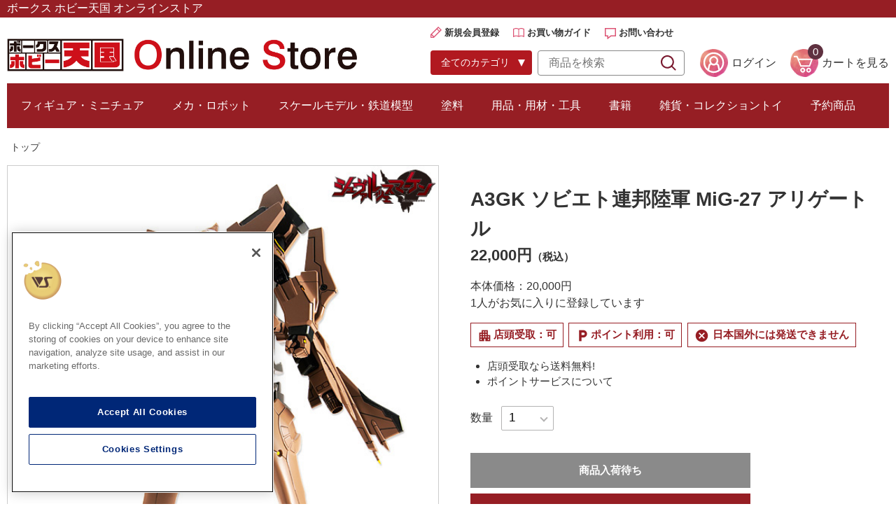

--- FILE ---
content_type: text/html;charset=utf-8
request_url: https://hobby.ec.volks.co.jp/item/4518992223025.html
body_size: 18511
content:
<!DOCTYPE html PUBLIC "-//W3C//DTD XHTML 1.0 Strict//EN" "http://www.w3.org/TR/xhtml1/DTD/xhtml1-strict.dtd">
<html xmlns:dealerListCustomize="eb:VOLKS/view_dealer_list_customize.json" xmlns:volks="eb:VOLKS/view_judge_member_country.json" xmlns="http://www.w3.org/1999/xhtml" xml:lang="ja" lang="ja">
<head>
  <meta http-equiv="Content-Type" content="text/html; charset=utf-8" />
  <meta http-equiv="Content-Style-Type" content="text/css" />
  <meta http-equiv="Content-Script-Type" content="text/javascript" />
  <meta name="format-detection" content="telephone=no" />
  <meta http-equiv="X-UA-Compatible" content="IE=edge,chrome=1" />
  <meta http-equiv="Pragma" content="no-cache" />
  <meta http-equiv="Cache-Control" content="no-cache" />
  <title>A3GK ソビエト連邦陸軍 MiG-27 アリゲートル | ボークス公式 ホビー天国オンラインストア</title>
  <link href="/client_info/VOLKS/view/userweb/css/lightbox.css?timestamp=1762484283613" rel="stylesheet" type="text/css" />
  <link href="/client_info/VOLKS/view/userweb/css/slick.css?timestamp=1762484283613" media="screen" rel="stylesheet" type="text/css" />
  <link href="/client_info/VOLKS/view/userweb/css/slick-theme.css?timestamp=1762484283613" rel="stylesheet" type="text/css" />
  <link href="/client_info/VOLKS/view/userweb/css/common_hobby.css?timestamp=1762484283613" rel="stylesheet" type="text/css" />
  <link href="/client_info/VOLKS/view/userweb/css/hobby_detail.css?timestamp=1762484283613" rel="stylesheet" type="text/css" />
  <link href="https://fonts.googleapis.com/icon?family=Material+Icons" rel="stylesheet" />
  <link href="/client_info/VOLKS/view/userweb/favicon.ico?timestamp=1762484283613" rel="shortcut icon" />
  <script src="/client_info/VOLKS/view/userweb/js/ebisu_lib.js?timestamp=1762484283613" type="text/javascript" charset="utf-8"></script>
  <script src="/client_info/VOLKS/view/userweb/js/ebisu.js?timestamp=1762484283613" type="text/javascript" charset="utf-8"></script>
  <script type="text/javascript">
    eb$(function () {
      eb$('#itemDetail .box .wishlistSubmitButton').each(function () {
        var self = eb$(this);

        if (self.find(".wishStatus").hasClass("wished")) {
          self.find(".wishlistinserttag").hide();
          self.find(".wishlistdeletetag").show();
        } else {
          self.find(".wishlistinserttag").show();
          self.find(".wishlistdeletetag").hide();
        }
      });
    });
  </script>
  <script src="/client_info/VOLKS/view/userweb/js/1.7.1.jquery.min.js?timestamp=1762484283613" type="text/javascript" charset="utf-8"></script>
  <script src="/client_info/VOLKS/view/userweb/js/slick.js?timestamp=1762484283613" type="text/javascript" charset="utf-8"></script>
  <script src="/client_info/VOLKS/view/userweb/js/lightbox.js?timestamp=1762484283613" type="text/javascript" charset="utf-8"></script>
  <script src="/client_info/VOLKS/view/userweb/js/jquery.tile.js?timestamp=1762484283613" type="text/javascript" charset="utf-8"></script>
  <script src="/client_info/VOLKS/view/userweb/js/common.js?timestamp=1762484283613" type="text/javascript" charset="utf-8"></script>
  <script src="/client_info/VOLKS/view/userweb/js/hobby_detail.js?timestamp=1762484283613" type="text/javascript" charset="utf-8"></script>

<!-- フローティングバナー start -->
<link href="/client_info/VOLKS/view/userweb/css/hobby_customize.css?timestamp=1762484283613" rel="stylesheet" type="text/css" />
<!-- フローティングバナー end -->

<meta name="keywords" content="ボークス,VOLKS,造形村,zoukeimura,フィギュア,ガレージキット,プラモデル,塗料,模型,用品,工具,用材,キャラグミン,charagumin,塗るプラ,F.S.S.,ファイブスター物語,The Five Star Stories,IMS,ブロッカーズ,SWS,SUPER WING SERIES,ファレホ,Vallejo" /><meta name="description" content="ボークス公式ホビー天国オンラインストアは「ボークス」直営のオンラインストアです。ボークス限定商品を多数お取り扱い！フィギュア、ガレージキット、プラモデル、ファイブスター物語関連商品、スケールモデル、水性塗料ファレホなど。" /><meta property="og:description" content="ボークス公式ホビー天国オンラインストアは「ボークス」直営のオンラインストアです。ボークス限定商品を多数お取り扱い！フィギュア、ガレージキット、プラモデル、ファイブスター物語関連商品、スケールモデル、水性塗料ファレホなど。" /><meta property="og:title" content="A3GK ソビエト連邦陸軍 MiG-27 アリゲートル" /><meta property="og:image" content="https://hobby.ec.volks.co.jp/client_info/VOLKS/itemimage/4518992223025/4518992223025_1_1.jpg" /><meta property="og:type" content="product" /><meta property="og:url" content="https://hobby.ec.volks.co.jp/category/H_MECHA/4518992223025.html" /><meta property="og:site_name" content="ボークス公式オンラインショップ" /><link rel="canonical" href="https://hobby.ec.volks.co.jp/category/H_MECHA/4518992223025.html" /></head>
<body class="item_detail"><script>
window.addEventListener('DOMContentLoaded', function() {
	var _itemCd = eb$("form[name='HIDDEN_DATA_FORM']").children("input[name='ITEM_CD']").length;
	var _items = [];
	var _item_cate_list = eb$("form[name='HIDDEN_DATA_FORM']").children("input[name='ITEM_CATEGORY']").val();
	var _item_cate = '';
	var _item_cate2 = '';
	var _item_cate3 = '';
	var _item_cate4 = '';
	var _item_cate5 = '';
	if (_item_cate_list != null) {
		_item_cate_list = _item_cate_list.split(":");
		for( var j=0 ; j<_item_cate_list.length ; j++ ) {
			if(j == 0){
				_item_cate = _item_cate_list[j];
			}else if (j == 1) {
				_item_cate2 = _item_cate_list[j];
			} else if (j == 2) {
				_item_cate3 = _item_cate_list[j];
			} else if (j == 3) {
				_item_cate4 = _item_cate_list[j];
			} else if (j == 4) {
				_item_cate5 = _item_cate_list[j];
			} else {
				break;
			}
		}
	}
	var _item = {
		'item_id': eb$("form[name='HIDDEN_DATA_FORM']").children("input[name='ITEM_CD']").val(), 
		'item_name': eb$("form[name='HIDDEN_DATA_FORM']").children("input[name='ITEM_NAME']").val(),
		'price': eb$("form[name='HIDDEN_DATA_FORM']").children("input[name='ITEM_TEIKA']").val(),
		'item_category': _item_cate,
		'item_category2': _item_cate2,
		'item_category3': _item_cate3,
		'item_category4': _item_cate4,
		'item_category5': _item_cate5,
		'quantity': 1
	}
	_items.push(_item);
	if(_itemCd > 0){
		window.dataLayer = window.dataLayer || [];
		dataLayer.push({
			'event': 'view_item',
			'ecommerce': {
				'currency': 'JPY',
				'value': eb$("form[name='HIDDEN_DATA_FORM']").children("input[name='ITEM_TEIKA']").val(),
				'items': _items
			}
		});
	}
}, false);
</script>
<!-- Google Tag Manager -->
<script>(function(w,d,s,l,i){w[l]=w[l]||[];w[l].push({'gtm.start':
new Date().getTime(),event:'gtm.js'});var f=d.getElementsByTagName(s)[0],
j=d.createElement(s),dl=l!='dataLayer'?'&l='+l:'';j.async=true;j.src=
'https://www.googletagmanager.com/gtm.js?id='+i+dl;f.parentNode.insertBefore(j,f);
})(window,document,'script','dataLayer','GTM-TMCN8QJ');</script>
<!-- End Google Tag Manager -->
	<script type="text/javascript">
	if (typeof Ebisu != "undefined") {
		Ebisu.isLocal = false;
		Ebisu.rootPath = 'https://hobby.ec.volks.co.jp/';
	}
	</script>
	<script type="text/javascript">
<!--
// 
function nextItemListSelectCategory(selectInput) {
	document.location.href = selectInput.options[selectInput.selectedIndex].value;
}
//  
var beatedFlag = false;
function isUnbeaten() {
	if (beatedFlag) {
		return false;
	}
	beatedFlag = true;
	return true;
}
// 
function isUnbeatenSub() {
	if (beatedFlag) {
		return false;
	}
	return true;
}
// 
function isConfirmed() {
	return confirm('実行します。\nよろしいですか？');
}
// 
function next(request) {
	nextForm(null, null, null, request, null);
}
function nextKey(request, key) {
	nextForm(null, null, null, request, key);
}
function nextFormKey(form, request, key) {
	nextForm(form, null, null, request, key);
}
function nextAction(action, request) {
	nextForm(null, null, action, request, null);
}
function nextForm(form, target, action, request, key) {
	pos = -1;
	if (request != null) {
		pos = request.indexOf("download");
	}
	if (pos == -1 && action != null) {
		pos = action.indexOf("Menu001Logout");
	}
	if (pos == -1) {
		if (!isUnbeaten()) {
			alert('前のリクエストを処理中です。しばらくお待ちください。');
			return;
		}
	}
	if (form == null) {
		form = document.forms[0];
	}
	var oldTarget = form.target;
	if (target) {
		alert(target);
		form.target = target;
	}
	var oldAction = form.action;
	if (action != null) {
		form.action = action;
	}
	if (request == null) {
		request = '';
	}
	if (key != null) {
		form.key.value = key;
	}
	if (form.request != null) {
		form.request.value = request;
	}

	beforeExecuteSubmitForm();
	
	form.submit();

	form.target = oldTarget;
	form.action = oldAction;
}

(function() {
	func = function() {beatedFlag = false;};
	//
	if(typeof window.addEventListener == 'function'){ 
		window.addEventListener('unload', func, false);
		window.addEventListener('pageshow', func, false);
		return true;
	}
})();

var beforeExecuteSubmitForm = function() {
	// 
};

//-->
</script>
	<script type="text/javascript">
<!--
function ebisu_dateFormat(controller) {
  var reg = /^(\d{4})\/?(\d{1,2})\/?(\d{1,2})?$/;
  var str = ebisu_trim(controller.value);
  if (reg.test(str)) {
    var a = reg.exec(str);
    controller.value = a[1] + ebisu_conv(a[2]) + ebisu_conv(a[3]);
  }
}
function ebisu_conv(s) {
  var ret = "";
  if (s == null) {
  } else if (s.length == 1) {
    ret = "/0" + s;
  } else if (s.length == 2) {
    ret = "/" + s;
  }
  return ret;
}
function ebisu_revert(controller) {
  var reg = /^\d{4}\/\d{2}(\/\d{2})?$/;
  if (reg.test(controller.value)) {
    controller.value = controller.value.replace(/\/+/g, "");
  }
}
function ebisu_trim(s) {
  return s.replace(/^\s*/, "").replace(/\s*$/, "");
}
function ebisu_cc(){
  var e = event.srcElement;
  var r = e.createTextRange();
  r.moveStart("character", e.value.length);
  r.collapse(true);
  r.select();
}
//-->
</script>
	
	<script type="text/javascript">
<!--
//
function showSubWindowActionRequest(action, request, width, height) {
	return showSubWindowActionRequestKey(action, request, null, width, height);
}
//
function showSubWindowActionRequestKey(action, request, key, width, height) {
	var pos = action.indexOf("?");
	var requestString = "";
	if (pos == -1) {
		requestString = "?request=";
	} else {
		requestString = "&request=";
	}
	requestString += request;
	if (key != null) {
		requestString += "&key=" + key;
	}
	return showSubWindow(action + requestString, width, height);
}
//
var ebisuSubWindow;
function showSubWindow(url, width, height) {
	if (ebisuSubWindow != null) {
		ebisuSubWindow.close();
	}
	ebisuSubWindow = showSubWindowPrivate(url, width, height, "ebisuSubWindow");
	if (ebisuSubWindow == null) {
		alert('ウィンドウのポップアップがブラウザによってブロックされました。誠に恐れ入りますが、直接ボタンをクリックするか、ブラウザのポップアップブロックの設定を調整してください。');
		return false;
	}
	ebisuSubWindow.focus();
	return ebisuSubWindow;
}
//
function showSubWindowPrivate(url, width, height, windowName) {
	//
	if (width == null) {
		width = 750;
	}
	if (height == null) {
		height = 650;
	}
	if (url.indexOf("http") != 0) {
		url = "http://hobby.ec.volks.co.jp/" + url;
	}
	if (!isUnbeatenSub()) {
		alert("前のリクエストを処理中です。しばらくお待ちください。");
	} else {
		return window.open(url, windowName, "width="+width+", height="+height+", toolbar=0, menubar=0, location=0, status=yes, scrollbars=yes");
	}
}

//
function closeAllSubwindow() {
	if (ebisuSubWindow != null && !ebisuSubWindow.closed ) {
		ebisuSubWindow.close();
	}
}
-->
</script>
	<script type="text/javascript">
<!--
function joinDate(idName, yearName, monthName, dayName) {
	if(yearName != null &&monthName != null && dayName != null){
		document.getElementById(idName).value = document.getElementById(yearName).value + '/' + document.getElementById(monthName).value + '/' +document.getElementById(dayName).value
	}
}
function yearFormat(yearName){
	var value = document.getElementById(yearName).value;
	if (!isNaN(value) && value.length == 1) value = '200' + value; if (!isNaN(value) && value.length == 2) value = '20' + value; if (!isNaN(value) && value.length == 3) value = '2' + value;
	document.getElementById(yearName).value = value;
}
//-->
</script>
	
	
	
	
	
	
	
	
	

<script type="text/javascript">
//<!--

function showOtherImages(item_cd, width, height) {
	width = parseInt(width);
	if (!isFinite(width)) {
		width = 670;
	}
	height = parseInt(height);
	if (!isFinite(height)) {
		height = 600;
	}
	var otherImages=window.open("https://hobby.ec.volks.co.jp/item_detail_other_image_sub.html?item_cd=" + item_cd, "otherImagesWindow", "width=" + width + ", height=" + height + ", toolbar=0, menubar=0, location=0, status=0, scrollbars=yes");
	otherImages.focus();
}

//
function itempropertyZaiko(item_cd) {
	var subwindow = window.open('https://hobby.ec.volks.co.jp/item_itemproperty_zaiko_sub.html?item_cd=' + item_cd, 'subwindow', 'width=670, height=600, toolbar=0, menubar=0, location=0, status=0, scrollbars=yes');
	subwindow.focus();
}

function getOptionValue(name) {
	var element = document.detailForm[name];
	if (element != null) {
		if (element.type == 'select-one') {
			var i = element.selectedIndex;
			return element[i].value;
		}
		if (element.type == 'radio') {
			if (element.checked) {
				return element.value;
			}
		}
		if (element.type == 'text') {
			return element.value;
		}
		if (element.type == 'hidden') {
			return element.value;
		}
		if (element.length != null) {
			//
			if (element[0].type == 'radio') {
				var N = element.length;
				for (var i = 0; i < N; i++) {
					if (element[i].checked) {
						return element[i].value;
					}
				}
			}
			if (element[0].type == 'checkbox') {
				var N = element.length;
				var str = '';
				for (var i = 0; i < N; i++) {
					if (element[i].checked) {
						if (str != '' && element[i].value != '') {
							str = str + ',';
						}
						str = str + element[i].value;
					}
				}
				return str;
			}
			if (element[0].type == 'hidden') {
				var N = element.length;
				var str = '';
				for (var i = 0; i < N; i++) {
					if (str != '' && element[i].value != '') {
						str = str + ',';
					}
					str = str + element[i].value;
				}
				return str;
			}
		}
	}
	return null;
}

var onItemPropertyNotSelectedError = function() {
	alert('を指定してください');
}

var onItemAmountNotNumericError = function() {
	alert('正しい数値を入力してください。');
}

var onItemAmountNotEnteredError = function() {
	alert('数量を入力してください。');
}

//
function putItemToCart() {
	if (!isItemPropertySelected()) {
		return false;
	}
	if (!isItemAmountNumeric()) {
		return false;
	}
	document.detailForm.request.value = 'insert';
	document.detailForm.item_cd2.value = '';
	document.detailForm.submit();
	return false;
}

//
function putTeikiMultiSellItemToCart() {
	if (!isItemPropertySelected()) {
		return false;
	}
	if (!isItemAmountNumeric()) {
		return false;
	}
	document.detailForm.request.value = 'insert';
	eb$(document.detailForm).append(eb$('<input/>', {type : 'hidden',name : 'teiki_flg',value : '1'}));
	document.detailForm.item_cd2.value = '';
	document.detailForm.submit();
	return false;
}

//
function putItemToCartForChange() {
	if (!isItemPropertySelected()) {
		return false;
	}
	if (!isItemAmountNumeric()) {
		return false;
	}
	document.detailForm.request.value = 'cart_change';
	document.detailForm.item_cd2.value = '';
	document.detailForm.submit();
	return false;
}

//
function putItemToCartForAdd() {
	if (!isItemPropertySelected()) {
		return false;
	}
	if (!isItemAmountNumeric()) {
		return false;
	}
	document.detailForm.request.value = 'cart_add';
	document.detailForm.item_cd2.value = '';
	document.detailForm.submit();
	return false;
}

//
function putItemToCartQuick() {
	if (!isItemPropertySelected()) {
		return false;
	}
	if (!isItemAmountNumeric()) {
		return false;
	}
	document.detailForm.action = 'https://hobby.ec.volks.co.jp/cart_seisan.html';
	document.detailForm.request.value = 'quick_order_insert';
	document.detailForm.item_cd2.value = '';
	document.detailForm.submit();
	return false;
}

//
function putItemToCartOtherSeisanPage(request, other_seisan_page_id, item_cd, category_cd) {
	return putItemToCartOtherSeisanPageCommon(request, other_seisan_page_id, item_cd, category_cd, '', 'https://hobby.ec.volks.co.jp/cart_index.html', '');
}

//
function putItemToDirectCartOtherSeisanPage(request, other_seisan_page_id, item_cd, seisan_page_from_item_cd, category_cd) {
	return putItemToCartOtherSeisanPageCommon(request, other_seisan_page_id, item_cd, category_cd, seisan_page_from_item_cd, 'https://hobby.ec.volks.co.jp/cart_other_seisan.html', '');
}

//
function putItemToCartOtherSeisanPageWithAmount(request, other_seisan_page_id, item_cd, seisan_page_from_item_cd, category_cd) {
	var cart_amount = 1;
	if (document.detailForm['CART_AMOUNT'] != null) {
		cart_amount = document.detailForm['CART_AMOUNT'].value;
	}
	var param = "&other_seisan_amount=" + cart_amount;
	// 
	if (seisan_page_from_item_cd != null && seisan_page_from_item_cd != '') {
		return putItemToCartOtherSeisanPageCommon(request, other_seisan_page_id, item_cd, category_cd, seisan_page_from_item_cd, 'https://hobby.ec.volks.co.jp/cart_other_seisan.html', param);
	}
	return putItemToCartOtherSeisanPageCommon(request, other_seisan_page_id, item_cd, category_cd, '', 'https://hobby.ec.volks.co.jp/cart_index.html', param);
}

//
function putItemToCartOtherSeisanPageCommon(request, other_seisan_page_id, item_cd, category_cd, seisan_page_from_item_cd, command_path, cart_amount) {
	if (!isItemPropertySelected()) {
		return false;
	}
	if (!isItemAmountNumeric()) {
		return false;
	}
	var category = '';
	if (category_cd != null && category_cd != '') {
		category = "&category_cd=" + category_cd;
	}
	var reqkey = "?request=";
	if(command_path && command_path.indexOf("?")>-1){
		reqkey = "&request=";
	}
	var url = command_path + reqkey + request + "&seisan_page_id=" + other_seisan_page_id + "&item_cd=" + item_cd + getItemPropertyCdForAjaxCheckAndInsert() + category + seisan_page_from_item_cd + cart_amount;
	n=navigator.appVersion;
	if (-1 != n.indexOf("MSIE 8.")) {
		var referLink = document.createElement('a');
	    referLink.href = url;
	    document.body.appendChild(referLink);
	    referLink.click();

	} else {
		window.location.href = url;

	}

	return false;
}

//
function putRecommendToCart(item_cd) {
	document.detailForm.request.value = 'BothBuy';
	//
	document.detailForm.item_cd.value = '';
	document.detailForm.item_cd2.value = item_cd;
	document.detailForm.submit();
	return false;
}

//
function putTeikiMultiSellItemBothBuyToCart(item_cd) {
	document.detailForm.request.value = 'BothBuy';
	//
	document.detailForm.item_cd.value = '';
	document.detailForm.item_cd2.value = item_cd;
	eb$(document.detailForm).append(eb$('<input/>', {type : 'hidden',name : 'teiki_flg2',value : '1'}));
	document.detailForm.submit();
	return false;
}

//
function putBothToCart(item_cd) {
	document.detailForm.request.value = 'BothBuy';
	document.detailForm.item_cd2.value = item_cd;
	document.detailForm.submit();
	return false;
}

//
function isItemPropertySelected() {
	try {
		var form = document.detailForm;
		for (var i = 0; form['ITEMPROPERTY_CD_' + i] != null; i++) {
			var value = getOptionValue('ITEMPROPERTY_CD_' + i);
			if (value == "" || value == null) {
				onItemPropertyNotSelectedError();
				return false;
			}
		}
		for (var i = 0; form['ITEMPROPERTY_CD_RADIO_' + i] != null; i++) {
			var value = getOptionValue('ITEMPROPERTY_CD_RADIO_' + i);
			if (value == "" || value == null) {
				onItemPropertyNotSelectedError();
				return false;
			}
		}
		if (form.ITEMPROPERTY_CD_MATRIX != null) {
			var value = getOptionValue('ITEMPROPERTY_CD_MATRIX');
			if (value == "" || value == null) {
				onItemPropertyNotSelectedError();
				return false;
			}
		}
		if(form.ITEMPROPERTY_COMBINATION_CD != null){
			var value = getOptionValue('ITEMPROPERTY_COMBINATION_CD');
			if (value == "" || value == null) {
				onItemPropertyNotSelectedError();
				return false;
			}
		}
		return true;
	} catch (e) {
		//
		alert(e);
	}
}

//
function putItemToWishList() {
	if (!isItemPropertyAllSelectedOrNot()) {
		onItemPropertyNotSelectedError();
		return false;
	}
	document.detailForm.request.value = 'insert_wishlist';
	document.detailForm.item_cd2.value = '';
	document.detailForm.submit();
	return false;
}

function putItemPropertyToWishList(itemcd, propcd, paramUrl) {
	eb$('<form/>', {action : paramUrl, method : 'post'})
		.append(eb$('<input/>', {type : 'hidden',name : 'request',value : 'insert_wishlist'}))
		.append(eb$('<input/>', {type : 'hidden',name : 'item_cd',value : itemcd}))
		.append(eb$('<input/>', {type : 'hidden',name : 'ITEMPROPERTY_CD',value : propcd}))
		.append(eb$('<input/>', {type : 'hidden',name : 'token',value : '48da2c67f6955a7c789ed5f3398249b4'}))
		.appendTo(document.body).submit();
	return false;
}

//
function execAjaxForItemDetail(url, data, execAjaxCallback) {
	eb$.ajax({type: "POST", url: url, data:data, cache:false, ifModified:false})
	.done(function(response, textStatus, jqXHR){
		execAjaxCallback(jqXHR);
	});
}
//
function putItemToWishListAfterAjaxCheck(paramUrl, itemCd, propcd, token, obj) {
	if (!isUnbeaten()) {
		alert('処理中です。');
		return;
	}
	var url = paramUrl + "?request=insert_wishlist&token=" + token + "&item_cd=" + itemCd;
	if (propcd != null && propcd != '' && propcd != undefined) {
		url = url + '-' + propcd;
	}

	execAjaxForItemDetail(url, "", function(jqXHR) {
		var error = JSON.parse(jqXHR.responseText).ERROR;
		if (error != '' && error != undefined) {
			//  
			ajaxPutToWishListErrorAction(jqXHR, obj);
			beatedFlag = false;
		} else {
			//  
			ajaxPutToWishListSuccessAction(jqXHR, obj);
			if(typeof outputGtagInsertWishList !== 'undefined'){
				outputGtagInsertWishList(itemCd);
			}
			beatedFlag = false;
		}
	});
	return false;
}

//
function deleteItemToWishList(wishListId) {
	if (!isItemPropertyAllSelectedOrNot()) {
		onItemPropertyNotSelectedError();
		return false;
	}
	document.detailForm.request.value = 'delete_wishlist';
	document.detailForm.WISH_LIST_ID.value = wishListId;
	document.detailForm.submit();
	return false;
}

function deleteItemPropertyToWishList(wishListId, paramUrl) {
	eb$('<form/>', {action : paramUrl, method : 'post'})
		.append(eb$('<input/>', {type : 'hidden',name : 'request',value : 'delete_wishlist'}))
		.append(eb$('<input/>', {type : 'hidden',name : 'WISH_LIST_ID',value : wishListId}))
		.append(eb$('<input/>', {type : 'hidden',name : 'token',value : '48da2c67f6955a7c789ed5f3398249b4'}))
		.appendTo(document.body).submit();
	return false;
}

//
function deleteItemToWishListAfterAjaxCheck(paramUrl, memberId, itemCd, propcd, token, obj) {
	if (!isUnbeaten()) {
		alert('処理中です。');
		return;
	}
	if (propcd != null && propcd != '' && propcd != undefined) {
		itemCd = itemCd + '-' + propcd;
	}
	var url = paramUrl + "?request=delete_wishlist&token=" + token + "&ITEM_CD=" + itemCd + "&MEMBER_ID=" + memberId;
	execAjaxForItemDetail(url, "", function(jqXHR) {
		var error = JSON.parse(jqXHR.responseText).ERROR;
		if (error != '' && error != undefined) {
			//  
			ajaxPutToWishListErrorAction(jqXHR, obj);
			beatedFlag = false;
		} else {
			//  
			ajaxPutToWishListSuccessAction(jqXHR, obj);
			beatedFlag = false;
		}
	});
	return false;
}


// 
function ajaxPutToWishListErrorAction(msg, obj) {
	var error = JSON.parse(msg.responseText).ERROR;
	alert(error);
}

// 
function ajaxPutToWishListSuccessAction(msg, obj) {
	var self = eb$(obj);
	var parent = eb$(obj).parent();
	if(parent.find(".wishStatus").hasClass("wished")) {
		parent.find('.wishlistMessage').hide();
		showPop(parent.find('.wishlistDelMessage'));
		parent.find(".wishStatus").removeClass("wished");
		parent.find(".wishlistdeletetag").hide();
		parent.find(".wishlistinserttag").show();
	} else {
		parent.find('.wishlistDelMessage').hide();
		showPop(parent.find('.wishlistMessage'));
		parent.find(".wishStatus").addClass("wished");
		parent.find(".wishlistinserttag").hide();
		parent.find(".wishlistdeletetag").show();
	}
}

//
function isItemPropertyAllSelectedOrNot() {
	try {
		var form = document.detailForm;
		var emptyCount = 0;
		var notEmptyCount = 0;
		for (var i = 0; form['ITEMPROPERTY_CD_' + i] != null; i++) {
			var value = getOptionValue('ITEMPROPERTY_CD_' + i);
			if (value == "" || value == null) {
				emptyCount++;
			} else {
				notEmptyCount++;
			}
		}
		if (emptyCount > 0 && notEmptyCount > 0) {
			return false;
		}
		emptyCount = 0;
		notEmptyCount = 0;
		for (var i = 0; form['ITEMPROPERTY_CD_RADIO_' + i] != null; i++) {
			var value = getOptionValue('ITEMPROPERTY_CD_RADIO_' + i);
			if (value == "" || value == null) {
				emptyCount++;
			} else {
				notEmptyCount++;
			}
		}
		if (emptyCount > 0 && notEmptyCount > 0) {
			return false;
		}
		emptyCount = 0;
		notEmptyCount = 0;
		if (form.ITEMPROPERTY_CD_MATRIX != null) {
			var value = getOptionValue('ITEMPROPERTY_CD_MATRIX');
			if (value == "" || value == null) {
				emptyCount++;
			} else {
				notEmptyCount++;
			}
		}
		if (emptyCount > 0 && notEmptyCount > 0) {
			return false;
		}
		return true;
	} catch (e) {
		//
		alert(e);
	}
}

//
function putItemToNyukaNotice() {
	if (!isItemPropertyAllSelectedOrNot()) {
		onItemPropertyNotSelectedError();
		return false;
	}
	document.detailForm.request.value = 'insert_nyuka_notice';
	document.detailForm.item_cd2.value = '';
	document.detailForm.submit();
	return false;
}

//
function putItemToCartAfterAjaxCheck(paramUrl, paramInfo, request, itemCd, obj) {
	if (!isItemPropertySelected()) {
		return false;
	}
	if (!isItemAmountNumeric()) {
		return false;
	}
	if (!KeyIsDown(32)) {
		if (!isUnbeaten()) {
			alert('処理中です。');
			return;
		}
	}
	paramInfo = "&item_cd=" + itemCd + getItemPropertyCdForAjaxCheckAndInsert() + paramInfo + getCartAmountForAjaxCheckAndInsert();
    if (!KeyIsDown(32)) {
		isAjaxCheckPossibleToPutToCart(paramUrl, paramInfo, request,itemCd, obj);
	} else {
		KeyIsDown(32) = true;
	}
	return false;
}

//
function putItemToCartAfterAjaxCheckWithProperty(paramUrl, paramInfo, request, itemCd, itemPropertyCd, obj) {
	if (!KeyIsDown(32)) {
		if (!isUnbeaten()) {
			alert('処理中です。');
			return;
		}
	}
	paramInfo = "&item_cd=" + itemCd + "&ITEMPROPERTY_CD=" + itemPropertyCd  + paramInfo + getCartAmountForAjaxCheckAndInsert();
    if (!KeyIsDown(32)) {
		isAjaxCheckPossibleToPutToCart(paramUrl, paramInfo, request,itemCd, obj);
	} else {
		KeyIsDown(32) = true;
	}
	return false;
}

//
function isItemAmountNumeric() {
	try {
		// 
		if (true){
			return true;
		}
		var cartAmount = "";
		if (document.detailForm['CART_AMOUNT'] != null) {
			cartAmount = document.detailForm['CART_AMOUNT'].value;
		}
		if (cartAmount == null || cartAmount == ""){
			onItemAmountNotEnteredError();
			return false;
		}
		if (0 != cartAmount.search(/^[-]?[0-9]+$/)) {
			onItemAmountNotNumericError();
			return false;
		}
		return true;
	} catch (e) {
		//
		alert(e);
	}
}

//
var input_key_buffer = new Array();

// 
// 
// 
document.onkeydown = function (e){
	// 
	if (!e)	e = window.event;
	input_key_buffer[e.keyCode] = true;
};

function KeyIsDown(key_code){

	if(input_key_buffer[key_code])	{
		input_key_buffer[key_code] = false;
		return true;
	}
	return false;
}

function getAjaxParamsForItemDetailCheck(names) {
	var rtn = "";
	if (names ==null || names == "") {
		return rtn;
	}
	var form = document.detailForm;
	var paramsNames = names.split(",")
	for (var i = 0; i < paramsNames.length; i++) {
		var value = getOptionValue(paramsNames[i]);
		rtn = rtn + "&" + paramsNames[i] + "=" + value;
	}
	return rtn;
}

//
function isAjaxCheckPossibleToPutToCart(paramUrl, paramInfo,request, itemCd, obj) {
	var url;
	if (paramUrl.indexOf("?") != -1) {
		url = paramUrl + "&request=" + request;
	} else {
		url = paramUrl + "?request=" + request;
	}
	execAjaxForItemDetail(url, "&response_type=json" + paramInfo, function(jqXHR){
		var error = JSON.parse(jqXHR.responseText).ERROR;
		if (error != '' && error != undefined) {
			//  
			ajaxPutToCartErrorAction(jqXHR, obj);
			beatedFlag = false;
		} else {
			//  
			ajaxPutToCartSuccessAction(jqXHR, obj);
			//  
			if(typeof outputGtagInsertCart !== 'undefined'){
				outputGtagInsertCart(itemCd);
			}
			if(typeof sendStaffStartTrackingRequest !== 'undefined') {
				sendStaffStartTrackingRequest(itemCd, paramInfo);
			}
			if (false){
				ajaxCartInfoUpdate();
			}
			beatedFlag = false;
		}
	});
};

//
//
function ajaxCartInfoUpdate(){
	// 
	var CLASS_NAME_LIST = [
			"cart_item_count",								//  
			"cart_amount_sum",								//  
			"cart_syokei",									//  
			"cart_syokei_hontai",							//  
			"cart_syokei_tax",								//  
			"cart_syokei_zeikomi",							//  
			"cart_before_teiki_discount_syokei_hontai",		//  
			"cart_before_teiki_discount_syokei_tax",		//  
			"cart_before_teiki_discount_syokei_zeikomi",	//  
			"cart_teiki_discount_syokei_hontai",			//  
			"cart_maker_syokei_hontai",						// 
			"cart_maker_syokei_tax",						// 
			"cart_maker_syokei_zeikomi",					// 
			"cart_add_point_sum",							// 
			"cart_item_code_list"							// 
	];
	var urlData = new Object();
	urlData["REQUEST"] = 'get_cart_info_data';
	
	// 
	var upNameList = "";
	// 
	var allElements = document.getElementsByTagName('*');
	// 
	for (var i in CLASS_NAME_LIST) {
		var className = CLASS_NAME_LIST[i];
		for (var n = 0; n < allElements.length; n++){
			if(allElements[n].className == className){
				if(upNameList != ""){
					upNameList += ",";
				}
				upNameList += className;
			}
		}
	}
	if(upNameList == ""){
		return;
	}
	urlData["UPDATE_NAME_LIST"] = upNameList;
	var url = 'https://hobby.ec.volks.co.jp/ajax_get_cart_info.html';
	// 
	execAjaxForItemDetail(url, urlData, function(jqXHR){
		var error = JSON.parse(jqXHR.responseText).ERROR;
		if (error != '' && error != undefined) {
			//  
			var errorMessage = error + "\nカート投入前のカート情報を表示します。";
			alert(errorMessage);
			beatedFlag = false;
		} else {
			//  
			callBackCartInfoUpdate(JSON.parse(jqXHR.responseText));
			beatedFlag = false;
		}
	});
}

//
function callBackCartInfoUpdate(res){
	// 
	var len = 0;
	for (key in res.SELECT_DATA) {
		  len++;
	}
	if(len == 0){
		return;
	}
	
	// 
	var allElements = document.getElementsByTagName('*');
	// 
	for(var i in res.SELECT_DATA){
		for(var key in res.SELECT_DATA[i]){
			for (var n = 0; n < allElements.length; n++){
				if (allElements[n].className == key){
					allElements[n].innerHTML = res.SELECT_DATA[i][key];
				}
			}
		}
	}
}

function getItemPropertyCdForAjaxCheckAndInsert() {
	try {
		var form = document.detailForm;
		var rtnValue = [];
		var index = 0;
		for (var i = 0; form['ITEMPROPERTY_CD_' + i] != null; i++) {
			var value = getOptionValue('ITEMPROPERTY_CD_' + i);
			if (value != "" || value != null) {
				rtnValue[index] = value;
				index = index + 1;
			}
		}
		for (var i = 0; form['ITEMPROPERTY_CD_RADIO_' + i] != null; i++) {
			var value = getOptionValue('ITEMPROPERTY_CD_RADIO_' + i);
			if (value != "" || value != null) {
				rtnValue[index] = value;
				index = index + 1;
			}
		}
		if (form.ITEMPROPERTY_CD_MATRIX != null) {
			var value = getOptionValue('ITEMPROPERTY_CD_MATRIX');
			if (value != "" || value != null) {
				rtnValue[index] = value;
				index = index + 1;
			}
		}
		var returnStr = "";
		for (var i = 0; i < rtnValue.length; i++) {
				returnStr = returnStr + '&ITEMPROPERTY_CD_' + i + '=' + rtnValue[i];
		}
		return returnStr;
	} catch (e) {
		alert(e);
	}
}

function getCartAmountForAjaxCheckAndInsert() {
	try {
		var form = document.detailForm;
		var cartAmount = "1";
		if (document.detailForm['CART_AMOUNT'] != null) {
			cartAmount = document.detailForm['CART_AMOUNT'].value;
		}
		var returnAmount = "";
		if (cartAmount != "0") {
			returnAmount = "&CART_AMOUNT=" + cartAmount;
		}
		return returnAmount;
	} catch (e) {
		alert(e);
	}
}

//
function putItemPropertyToCart(itemcd, propcd, request, paramUrl, obj) {
	var val = Number(eb$('#CART_AMOUNT').val()) || 1;  // 
	var teikiFlg = eb$('input[name="teiki_flg"]:checked').val() || '';
	eb$('<form/>', {action : paramUrl, method : 'post'})
		.append(eb$('<input/>', {type : 'hidden',name : 'request',value : request}))
		.append(eb$('<input/>', {type : 'hidden',name : 'item_cd',value : itemcd}))
		.append(eb$('<input/>', {type : 'hidden',name : 'ITEMPROPERTY_CD',value : propcd}))
		.append(eb$('<input/>', {type : 'hidden',name : 'CART_AMOUNT',value : "'" + val + "'"}))
		.append(eb$('<input/>', { type : 'hidden', name : 'teiki_flg', value : teikiFlg }))
		.appendTo(document.body).submit();
}

// 
var cartAmountBefore;
eb$(window).on("load", function(){
	cartAmountBefore = eb$('#CART_AMOUNT').val();
});
	
function checkItemAmount(paramUrl) {
	var itemCd = eb$('input:hidden[name="item_cd"]').val();
	var cartAmountAfter = eb$('#CART_AMOUNT').val();
	// 
	if (!isItemPropertySelected()) {
		eb$('#CART_AMOUNT').val(cartAmountBefore);
		return false;
	}
	// 
	if (!isItemAmountNumeric()) {
		return false;
	}
	// 
	var url = paramUrl + "?item_cd=" + itemCd + getItemPropertyCdForAjaxCheckAndInsert() + "&item_amount=" + cartAmountAfter;
	execAjaxForItemDetailMod(url, "", function(jqXHR) {
		var error = JSON.parse(jqXHR.responseText).ERROR;
		if (error != '' && error != undefined) {
			//  
			var errorMessage = error + "\n変更前の数量に戻します。";
			alert(errorMessage);
			eb$('#CART_AMOUNT').val(cartAmountBefore);
			beatedFlag = false;
		} else {
			//  
			cartAmountBefore = cartAmountAfter;
			beatedFlag = false;
		}
	});
	return true;
}

//
function execAjaxForItemDetailMod(url, data, execAjaxCallback) {
	eb$.ajax({type: "POST", url: url, data:data, cache:false, ifModified:false})
	.done(function(response, textStatus, jqXHR){
		execAjaxCallback(jqXHR);
	});
}

//
function checkItemItempropertyZaiko() {
	var selectItemProperty = eb$('.CHECK_ZAIKO_ITEMPROPERTY');
	//
	if(selectItemProperty == null || selectItemProperty == undefined || selectItemProperty.length == 0) {
		return;
	}

	var values = new Array();
	for(var i = 0; i < selectItemProperty.length; i++) {
		if(selectItemProperty[i].value == '' || selectItemProperty[i].value == undefined) {
			continue;
		} 
		values.push(selectItemProperty[i].value);
	}

	var urlData = new Object();
	urlData["ITEM_CD"] = document.detailForm.item_cd.value;
	urlData["ITEMPROPERTY_LIST"] = values.join(',');

	var url = "/ajax_check_item_itemproperty_zaiko.html" ;
	eb$.ajax({type: "POST", url: url, data:urlData, cache:false, ifModified:false})
	.done(function(response, textStatus, jqXHR){
		dispSelectItemPropertyZaiko(jqXHR);
	});
}

// 
function dispSelectItemPropertyZaiko(obj) {
	var result = JSON.parse(obj.responseText);
	var selectItemProperty = eb$('.CHECK_ZAIKO_ITEMPROPERTY');
	eb$('.CHECK_ZAIKO_ITEMPROPERTY').removeClass('out_of_stock')

	var outOfStock = true;
	for(var propertyCd in result) {
		eb$('.CHECK_ZAIKO_ITEMPROPERTY option[value="' + propertyCd + '"]').text(result[propertyCd])
	}
}

//
function clearCartItem(item_cd) {
	//
	if (true) {
		return true;
	}
	//
	if (confirm('よりどり定期商品は他の商品と同時購入できません。\nカート内に既に追加されている他の商品を削除して処理を続行しますか？')) {
		document.detailForm.action = 'https://hobby.ec.volks.co.jp/yoridori_teiki_item_select.html';
		document.detailForm.request.value = 'clear_and_yoridori_teiki_page';
		document.detailForm.item_cd.value = item_cd;
		document.detailForm.submit();
	} else {
		//
		return false;
	}
	return false;
}

window.onload =	checkItemItempropertyZaiko;
-->
</script>
  <!-- このテンプレートのURLは右記になります。 ドメイン/item/xxxx.html -->

<form name='HIDDEN_DATA_FORM'><input type="hidden" name="ITEM_CD" value="4518992223025"/><input type="hidden" name="ITEM_NAME" value="A3GK ソビエト連邦陸軍 MiG-27 アリゲートル"/><input type="hidden" name="ITEM_TEIKA" value="20000"/><input type="hidden" name="ITEM_CATEGORY" value="H_MECHA"/></form>

  <div class="fix-head">
    
<script src="//j.wovn.io/1" data-wovnio="key=mE3K-p" async=""></script>
<!-- smartphone -->

<!-- / smartphone -->

<!-- preview -->

<!-- / preview -->

<!-- header -->
<header>
	<div class="top">
		<div class="inner">
			<p>
				<!-- <span copyright:write="COPYRIGHT">ボークス ホビー天国 オンラインストア</span> -->
				ボークス ホビー天国 オンラインストア
			</p>
			<span>
<div class="wovn-languages">

</div>
			</span>
		</div>
	</div>

	<div class="menu_area">
		<div class="inner">
			<p class="logo">
				<a href="https://hobby.ec.volks.co.jp/"><img src="/client_info/VOLKS/view/userweb/images/hobby/logo_hobby.jpg?timestamp=1762484283613" alt="ボークス ホビー天国 オンラインストア" /></a>
			</p>
			<nav>
				<ul class="menu sub">
					<li class="regist">
						<a href="https://hobby.ec.volks.co.jp/custom/member_regist_integration_new.html">新規会員登録</a>
					</li>
					
					<li class="guide">
						<a href="https://hobby.ec.volks.co.jp/ext/guide.html">お買い物ガイド</a>
					</li>
					<li class="contact">
						<a href="https://hobby.ec.volks.co.jp/apply.html?id=APPLY1&amp;bu=">お問い合わせ</a>
					</li>
				</ul>
				<div class="menu bottom">
					<form action="https://hobby.ec.volks.co.jp/item_list.html" method="get" name="keyword_search_form"><input name="siborikomi_clear" value="1" type="hidden" />
						<div class="search_area">
							<div class="selectbox">
								<select name="select_category_keyword">
									<option value="">全てのカテゴリ</option>
									<div>
											
											<div>
												<option value="H_FIGURE">
													フィギュア
												</option>
											</div>
									</div><div>
											
											<div>
												<option value="H_MECHA">
													メカ・ロボット
												</option>
											</div>
									</div><div>
											
											<div>
												<option value="H_SCALE">
													スケールモデル・鉄道模型
												</option>
											</div>
									</div><div>
											
											<div>
												<option value="H_PAINT">
													塗料
												</option>
											</div>
									</div><div>
											
											<div>
												<option value="H_TOOL">
													用品・用材・工具
												</option>
											</div>
									</div><div>
											
											<div>
												<option value="H_BOOK">
													書籍
												</option>
											</div>
									</div><div>
											
											<div>
												<option value="H_GOODS">
													雑貨・コレクショントイ
												</option>
											</div>
									</div><div>
											
											<div>
												<option value="H_SERVICE">
													サービス
												</option>
											</div>
									</div><div>
											
											<div>
												<option value="H_EVENT">
													イベント
												</option>
											</div>
									</div><div>
											
											<div>
												<option value="H_PREORDER">
													予約商品
												</option>
											</div>
									</div>
								</select>
							</div>
							<div class="inputarea">
								<input name="keyword" id="form" value="" type="search" class="form" placeholder="商品を検索" />
								<button type="submit"><img src="/client_info/VOLKS/view/userweb/images/doll/button_search.svg?timestamp=1762484283613" alt="虫眼鏡アイコン" /></button>
								<!-- <input type="image" src="../images/header_icon_search.svg" alt="検索" width="30" height="30" /> -->
								<input type="hidden" name="search_type" value="header_keyword" />
							</div>
						</div>
					</form>
					<ul>
						<li class="login"><a href="https://hobby.ec.volks.co.jp/login.html">ログイン</a></li>
						
						<li class="cart">
							<a href="https://hobby.ec.volks.co.jp/cart_index.html">
								<span id="cartItemCount" class="cartItemCount">0</span>
								<span>カートを見る</span>
							</a>
						</li>
					</ul>
				</div>
			</nav>
		</div>
	</div>
</header>
<!-- / header -->

<script src="/client_info/VOLKS/view/userweb/js/megamenu.js?timestamp=1762484283613" type="text/javascript" charset="utf-8"></script>

    
<form action="https://hobby.ec.volks.co.jp/item_list.html" method="get" name="keyword_search_form"><input name="siborikomi_clear" value="1" type="hidden" />
    <div class="inner category">
        <div class="category_list">
            <ul>
                <li><a href="https://hobby.ec.volks.co.jp/category/H_FIGURE.html?select_category_button=H_FIGURE&amp;search_type=header_button">フィギュア・ミニチュア</a></li>
                <li><a href="https://hobby.ec.volks.co.jp/category/H_MECHA.html?select_category_button=H_MECHA&amp;search_type=header_button">メカ・ロボット</a></li>
                <li><a href="https://hobby.ec.volks.co.jp/category/H_SCALE.html?select_category_button=H_SCALE&amp;search_type=header_button">スケールモデル・鉄道模型</a></li>
                <li><a href="https://hobby.ec.volks.co.jp/category/H_PAINT.html?select_category_button=H_PAINT&amp;search_type=header_button">塗料</a></li>
                <li><a href="https://hobby.ec.volks.co.jp/category/H_TOOL.html?select_category_button=H_TOOL&amp;search_type=header_button">用品・用材・工具</a></li>
                <li><a href="https://hobby.ec.volks.co.jp/category/H_BOOK.html?select_category_button=H_BOOK&amp;search_type=header_button">書籍</a></li>
                <li><a href="https://hobby.ec.volks.co.jp/category/H_GOODS.html?select_category_button=H_GOODS&amp;search_type=header_button">雑貨・コレクショントイ</a></li>
                <li><a href="https://hobby.ec.volks.co.jp/category/H_PREORDER.html?select_category_button=H_PREORDER&amp;search_type=header_button">予約商品</a></li>
            </ul>
        </div>
    </div>
</form>


  </div>

<!-- フローティングバナー start -->
<!--
<div id="fixed_r" class="hidden-sp">
<a href="https://www.volks.co.jp/50th/pj08/" target="_blank" class="fixed__banner">
<img src="images/bnr/float_220326_50th_campaign.jpg" alt="ボークス創業50周年記念プロジェクト 特別企画その8 総額50万円分クーポンGETキャンペーン">
</a>
</div>
-->
<!-- フローティングバナー end -->

<!-- FSSCC 販促 -->

<!-- FSSCC 販促 -->



  <!-- breadcrumbs  -->
  <div class="breadcrumbs">
    <div class="inner">
      <ul>
        <li><a href="https://hobby.ec.volks.co.jp/">トップ</a></li>
        <li>
          
        </li>
      </ul>
    </div>
  </div>

  <main id="main" class="no-sidebar">
    <!-- itemDetail -->
    <div class="itemDetail">
      <div class="inner">
        <form action="https://hobby.ec.volks.co.jp/cart_index.html" method="post" name="detailForm"><input type="hidden" name="request" value="" /><input type="hidden" name="item_cd2" value="4518992223025" /><input type="hidden" name="item_cd" value="4518992223025" /><input type="hidden" name="WISH_LIST_ID" value="" /><input type="hidden" name="token" value="48da2c67f6955a7c789ed5f3398249b4" /><input type="hidden" name="key" />
          <div class="box">
            <!-- IMAGE AREA -->
            <div class="item_image">
              <div id="targetarea">
                <div class="main_box">
                  <div id="slider">
                    <div class="img_box slide-item" id="show01">
                      <a href="/client_info/VOLKS/itemimage/4518992223025/4518992223025_1_1.jpg" rel="lightbox[group]"><img src="/client_info/VOLKS/itemimage/4518992223025/4518992223025_1_1.jpg" alt="A3GK ソビエト連邦陸軍 MiG-27 アリゲートル" /></a>
                    </div>
                    
                    
                    
                    
                    
                    
                    
                    
                    
                  </div>
                </div>
                <ul class="thumbnail-list thumb">
                  <li class="thumbnail-item"><a href="javascript:void(0)" class="show01"><img src="/client_info/VOLKS/itemimage/4518992223025/4518992223025_1_1.jpg" alt="A3GK ソビエト連邦陸軍 MiG-27 アリゲートル" title="" /></a></li>
                  
                  
                  
                  
                  
                  
                  
                  
                  
                </ul>
              </div>
              

              <!-- Real-Shop Stock -->
              


              <!-- Banner -->
              
            </div>

            <!-- TEXT AREA -->
            <div class="text">
              <!-- Status Icon -->
              <div class="statusIcons">
                <ul>
                  <li class="appealText"></li>
                  
                  
                  <!-- <li m:id="IF_SOLDOUT" class="soldoutItemIcon">品切</li> -->
                  
                  <!-- <li m:id="IF_DOWNLOAD">ダウンロード商品</li> -->
                  
                  
                  <!-- <li m:id="IF_TIMESALE_KAKAKU">タイムセール中</li> -->
                  <!-- <li m:id="IF_TEIKI_TOGETHER_OK">定期注文可能</li> -->
                  
                  
                </ul>
              </div>

              <!-- Item Name -->
              <h1>A3GK ソビエト連邦陸軍 MiG-27 アリゲートル</h1>

              <!-- Price (tax in) -->
              <div class="teikaArea">
                <p class="teika">
								22,000円<span class="taxSmaller">（税込）</span>
							</p>
              </div>

              <div class="additionalArea">
                <!-- Price (without tax) -->
                <p>本体価格：20,000円</p>
                <!-- Sale Start -->
                <!-- <p m:id="IF_SALE_DATE">発売日時：<span m:id="SALE_START_YEAR_HERE">2054</span>年<span m:id="SALE_START_MONTH_HERE">11</span>月<span m:id="SALE_START_DAY_HERE">11</span>日<span m:id="SALE_START_HOUR_HERE">11</span>:<span m:id="SALE_START_MINUTE_HERE">11</span></p> -->
                
                <!-- Other Price -->
                
                
                
                
                
                
                <!-- Count Wish List -->
                <div>
                  <div>
                    <div>
                      <div>
                        <p><span class="fav" wovn-ignore="">1</span>人がお気に入りに登録しています</p>
                      </div>
                    </div>
                  </div>
                </div>
              </div>

              <!-- Item Property Icon -->
              <div class="itemIconsArea">
                <!-- Member Only -->
                
                
                

                <!-- Receive on shop counter -->
                <div class="iconBlock">
                  
                  <div><span class="material-icons" wovn-ignore="">apartment </span>店頭受取：可</div>
                </div>
                <!-- Point -->
                <div class="iconBlock">
                  <span><span class="material-icons">local_parking </span>ポイント利用：可</span>
                </div>
                <!-- separate order -->
                
                <!-- Cancel NG -->
                
                <!-- oversea shipping NG -->
                <div class="iconBlock">
                  <span class="material-icons">cancel</span> 日本国外には発送できません
                </div>

              </div>

              <ul class="iconExplanationArea">
                
                <li class="emptyFflag"><a href="https://hobby.ec.volks.co.jp/ext/guide_pickup.html">店頭受取なら送料無料!</a></li>
                <li><a href="https://hobby.ec.volks.co.jp/ext/guide_point.html">ポイントサービスについて</a></li>
              </ul>


<!-- ホビーお知らせ -->

<!-- ホビーお知らせ -->


              <!-- If Zaiko manage and display amount exist -->
              

              

              <!-- If minimum amount exist -->
              <!-- <p m:id='IF_MINIMUM_AMOUNT' class="information">最低購入数：<span m:id='MINIMUM_AMOUNT_HERE'>10</span>個</p> -->

              <!-- =====FREE ITEM Template===== / -->
              <!-- <table>
							<tr m:id='IF_FREE' m:free_item_no='1'>
								<th><span m:id='FREE_TITLE_HERE' m:free_item_no='1'>自由項目1</span></th>
								<td><span m:id='FREE_VALUE_HTML_HERE' m:free_item_no='1'>自由項目値1</span></td>
							</tr>
						</table> -->


              <!-- Show price variation / -->
              

              <!-- =====商品属性が一つの場合===== / -->
              

              <!-- =====商品属性が二つの場合===== / -->
              

              <!-- =====商品属性が三つ以上の場合===== / -->
              

              <!-- Select Amount -->
              <div class="inputAmount">
                <div>
                  <div class="selectWrap">
                    <label for="CART_AMOUNT">数量</label>
                    <select name="CART_AMOUNT" id="CART_AMOUNT"  nofocus><option value="1">1</option><option value="2">2</option><option value="3">3</option><option value="4">4</option><option value="5">5</option><option value="6">6</option><option value="7">7</option><option value="8">8</option><option value="9">9</option><option value="10">10</option></select>
                  </div>
                </div>
                <p></p>
              </div>

              

              

              
              <!--  -->
              <!--  -->

              <div class="buttonarea">
                <div class="cartbtn_area">
                  
                  <div>
                    <div>
                      
                      <span>
                        <span class="cartBtn btnSoldout">
                          商品入荷待ち
                        </span>
                      </span>
                      
                    </div>
                    
                  </div>
                </div>


<!-- FSSCC 販促 -->

<!-- FSSCC 販促 -->


                <!-- 入荷お知らせ -->
                <div class="restockNoticeArea">
                  <button onclick="putItemToNyukaNotice(); return false;" href="javascript:void(0);" class="cartBtn btnEnable"><span class="material-icons" wovn-ignore="">mail</span> 入荷お知らせを受け取る</button>
                </div>

                <!-- Add Favorite -->
                <div class="wishbtn_area">
                  <div>
                    <div>
                      <!-- お気に入りリスト画面に遷移して使用する場合（無属性） -->
                      <div>
                        <button onclick="putItemToWishList(); return false;" href="javascript:void(0);" class="wishAddBtn btnEnable"><span class="material-icons" wovn-ignore="">favorite_border</span> お気に入りに追加</button>
                      </div>
                      
                      <!-- お気に入りリスト画面に遷移せずポップアップを使用する場合（無属性）
											<div class="wishlistSubmitButton">
												<span m:id="IF_ALREADY_REGISTERED_WISHLIST" m:NOT=""><span class="wishStatus"></span></span>
												<span m:id="IF_ALREADY_REGISTERED_WISHLIST"><span class="wishStatus wished"></span></span>
												<div class="wishlistinserttag"><a m:id='PUT_TO_WISHLIST_AFTER_AJAX_CHECK_BUTTON_TAG' href="javascript:void(0);" class="button normal medium">お気に入りに追加</a></div>
												<div class="wishlistdeletetag"><a m:id='DELETE_WISHLIST_AFTER_AJAX_CHECK_BUTTON_TAG' href="javascript:void(0);" class="button normal medium">お気に入りから削除</a></div>
												<div class="wishlistMessage">
													<p class="title">お気に入りに登録しました。</p>
													<p class="link">
													<a href="wishlist.html">お気に入りリストをみる</a>
													</p>
													<p class="mainclose" onclick="eb$(this).parent().stop();eb$(this).parent().fadeOut();">閉じる</p>
													<p class="close" onclick="eb$(this).parent().stop();eb$(this).parent().fadeOut();"><img src="images/button_close_mark.png" width="16" height="16" alt="閉じる" /></p>
												</div>
												<div class="wishlistDelMessage">
													<p class="title">お気に入りから削除しました。</p>
													<p class="mainclose" onclick="eb$(this).parent().stop();eb$(this).parent().fadeOut();">閉じる</p>
													<p class="close" onclick="eb$(this).parent().stop();eb$(this).parent().fadeOut();"><img src="images/button_close_mark.png" width="16" height="16" alt="閉じる" /></p>
												</div>
											</div>
											-->
                    </div>
                  </div>
                </div>

                <!-- ディーラー・抽選時オフ -->
                <ul class="serviceExplanationArea">
                  <li><a href="/ext/guide_restock.html">「入荷お知らせ」を受け取るには</a></li>
                  <li><a href="/ext/guide_wishlist.html">「お気に入りリスト」について</a></li>
                </ul>

                <!-- ディーラー -->
                <!-- ディ-ラー申込みボタンの表示・非表示設定 -->
                
                <!-- 抽選販売申込みボタンの表示・非表示設定 -->
                
                <!-- ディラー申込みボタンの表示(非活性)設定 -->
                
                <!-- 抽選販売申込みボタンの表示(非活性)設定 -->
                <!-- <div class="other_btn" dealerListCustomize:if="LOTTERY_SALES_BUTTON">
                  <div dealerListCustomize:if="LOTTERY_SALES_BUTTON_ACTIVE" m:NOT="">
                    <button type="button" class="btn enable"><span class="material-icons" wovn-ignore>check</span> 抽選販売申込</button>
                  </div>
                </div> -->
              </div>

              

              <!-- Share via SNS -->
              <div class="share_area">
                <div class="sns">
                  <!-- <span>シェアする</span> -->
                  <ul>
                    <li><a id="Facebook" href="" target="blank"><img src="/client_info/VOLKS/view/userweb/images/doll/sns_fb.svg?timestamp=1762484283613" alt="Facebook" /></a></li>
                    <li><a id="Twitter" href="" target="blank"><img src="/client_info/VOLKS/view/userweb/images/doll/sns_twitter.svg?timestamp=1762484283613" alt="Twitter" /></a></li>
                    <li><a id="LINE" href="" target="blank"><img src="/client_info/VOLKS/view/userweb/images/doll/sns_line.svg?timestamp=1762484283613" alt="LINE" /></a></li>
                  </ul>
                </div>
              </div>

              <!-- color chart -->
              <ul class="brand_icon">
                
                
                
                
                
                
                
                
                
              </ul>

              <!-- 商品コメント1 -->
              <div class="explanation1">
                武装警察軍“人狼”強襲！国家保安省の実力部隊を鋭利に立体化!!<br><br>ここが新しい！2つの新要素で戦術機キットは新たな高みへ!!<br><br>(1)レジンキット初！ 「A-LOCK」でフル可動!!<br>これまでのボークス製戦術機キットはすべて固定ポーズでのリリースだったが、新作はA3やTMCでおなじみ関節可動ユニット「A-LOCK」を同梱しております！<br><br>(2)美麗な2色成型カラーレジンキット!!<br>「A-10」に続き、パーツは2色成型のカラーレジン製！組み立てるだけでも雰囲気抜群。スミ入れやトップコート吹き、ポイント塗装でより完成度アップ<br><br>※この商品は日本国外に発送できません。
              </div>

              <!-- 商品コメント2 -->
              
            </div>
          </div>

          <!-- =====動画(自由項目44)===== / -->
          

          <!-- 商品コメント3 -->
          <div class="explanation3">
            ※写真はサンプルです。商品の内容が一部変更になる場合がございます。予めご了承くださいませ。
          </div>
        </form>

        <!-- review -->
        <div id="review">
          <form action="https://hobby.ec.volks.co.jp/item/4518992223025.html" method="post" name="reviewForm" enctype="multipart/form-data"><input type="hidden" name="request" value="review_insert" /><input type="hidden" name="ITEM_CD" value="4518992223025" /><input type="hidden" name="token" value="48da2c67f6955a7c789ed5f3398249b4" /><input type="hidden" name="key" value="" />
            <!-- レビューがない場合はレビューブロック非表示（投稿者権限ある場合は投稿フォーム表示） -->
            

            <!-- inputForm only VSM -->
            
          </form>
        </div>

        <!-- =====この商品は次のカテゴリにも関連付けられています。===== / -->
        <section class="other_category">
          <h2>この商品は次のカテゴリにも関連しています</h2>
          <ul>
            <li>
              
              <span>
                
                <a href="https://hobby.ec.volks.co.jp/category/HOBBY/">
                  ホビー
                </a>
              </span><span>
                <span> / </span>
                <a href="https://hobby.ec.volks.co.jp/category/H_MECHA/">
                  メカ・ロボット
                </a>
              </span>
              
            </li>
            
          </ul>
        </section>

        <!-- =====商品レコメンド===== / -->
        

        <!-- category recommend -->
        

        <!-- // 閲覧履歴 // -->
        
    


        <!-- category recommend -->
        <!-- <div id="detail_ranking" m:id='IF_CATEGORY_RECOMMEND'>
				<h2>この商品を買った人におすすめ</h2>
				<div class="regular slider">
					<div class="slide" m:id='LOOP_CATEGORY_RECOMMEND' m:max_count='10'>
						<div class="box">
							<div class="img_box">
								<a m:id='RECOMMEND_LINK_TAG' href="#"><img m:id='RECOMMEND_IMAGE_TAG' src="images/sample.jpg" alt="" /></a>
							</div>
							<div class="text">
								<h3><a m:id='RECOMMEND_LINK_TAG' href="#"><span m:id='RECOMMEND_ITEM_NAME_HERE'>商品名</span></a></h3>
								<p class="price">
									<span class="teika">
										<span m:id='RECOMMEND_TEIKA_ZEIKOMI_HERE'>9,980円</span>
									</span>
								</p>
							</div>
						</div>
					</div>
				</div>
			</div> -->

        <!-- =====商品HTML表示箇所===== -->
        
      </div>

      <!-- // カテゴリー // -->
      
    <div class="category_area">
        <div class="inner">
            <ul class="doll_list">
                <li class="figure"><a href="https://hobby.ec.volks.co.jp/category/H_FIGURE.html?select_category_button=H_FIGURE&amp;search_type=header_button">フィギュア・ミニチュア</a></li>
                <li class="mecha"><a href="https://hobby.ec.volks.co.jp/category/H_MECHA.html?select_category_button=H_MECHA&amp;search_type=header_button">メカ・ロボット</a></li>
<li class="scale"><a href="https://hobby.ec.volks.co.jp/category/H_SCALE.html?select_category_button=H_SCALE&amp;search_type=header_button">スケールモデル・鉄道模型</a></li>
<li class="paint"><a href="https://hobby.ec.volks.co.jp/category/H_PAINT.html?select_category_button=H_PAINT&amp;search_type=header_button">塗料</a></li>
            </ul>
            <ul class="parts">
                <li class="tool"><a href="https://hobby.ec.volks.co.jp/category/H_TOOL.html?select_category_button=H_TOOL&amp;search_type=header_button">用品・用材・工具</a></li>
                <li class="book"><a href="https://hobby.ec.volks.co.jp/category/H_BOOK.html?select_category_button=H_BOOK&amp;search_type=header_button">書籍</a></li>
                <li class="goods"><a href="https://hobby.ec.volks.co.jp/category/H_GOODS.html?select_category_button=H_GOODS&amp;search_type=header_button">雑貨・コレクショントイ</a></li>
                <li class="pre"><a href="https://hobby.ec.volks.co.jp/category/H_PREORDER.html?select_category_button=H_PREORDER&amp;search_type=header_button">予約商品</a></li>
                <li class="service"><a href="https://hobby.ec.volks.co.jp/category/H_SERVICE.html?select_category_button=H_SERVICE&amp;search_type=header_button">サービス</a></li>

            </ul>

            <!-- <ul id="invisible" class="parts">
                <li class="exhibition"><a href="category/D_OTHER/">その他ドール</a></li>
                <li class="exhibition"><a href="category/D_GOODS/">オリジナルグッズ</a></li>
                <li class="exhibition"><a href="category/D_SERVICE/">サービス</a></li>
                <li class="exhibition"><a href="category/D_EVENT/">イベント</a></li>
            </ul> -->
            <div class="search_area">
                <form action="https://hobby.ec.volks.co.jp/item_list.html" method="get" name="keyword_search_form"><input name="siborikomi_clear" value="1" type="hidden" />
                    <div class="search_area">
                        <div class="selectbox">
                            <select name="select_category_keyword">
                                <option value="">全てのカテゴリ</option>
                                <div>
                                        
                                        <div>
                                            <option value="H_FIGURE">
                                                フィギュア
                                            </option>
                                        </div>
                                </div><div>
                                        
                                        <div>
                                            <option value="H_MECHA">
                                                メカ・ロボット
                                            </option>
                                        </div>
                                </div><div>
                                        
                                        <div>
                                            <option value="H_SCALE">
                                                スケールモデル・鉄道模型
                                            </option>
                                        </div>
                                </div><div>
                                        
                                        <div>
                                            <option value="H_PAINT">
                                                塗料
                                            </option>
                                        </div>
                                </div><div>
                                        
                                        <div>
                                            <option value="H_TOOL">
                                                用品・用材・工具
                                            </option>
                                        </div>
                                </div><div>
                                        
                                        <div>
                                            <option value="H_BOOK">
                                                書籍
                                            </option>
                                        </div>
                                </div><div>
                                        
                                        <div>
                                            <option value="H_GOODS">
                                                雑貨・コレクショントイ
                                            </option>
                                        </div>
                                </div><div>
                                        
                                        <div>
                                            <option value="H_SERVICE">
                                                サービス
                                            </option>
                                        </div>
                                </div><div>
                                        
                                        <div>
                                            <option value="H_EVENT">
                                                イベント
                                            </option>
                                        </div>
                                </div><div>
                                        
                                        <div>
                                            <option value="H_PREORDER">
                                                予約商品
                                            </option>
                                        </div>
                                </div>
                            </select>
                        </div>
                        <div class="inputarea">
                            <input name="keyword" id="form" value="" type="search" class="form" placeholder="商品を検索" />
                            <button type="submit"><img src="/client_info/VOLKS/view/userweb/images/doll/button_search.svg?timestamp=1762484283613" alt="虫眼鏡アイコン" /></button>
                            <!-- <input type="image" src="../images/header_icon_search.svg" alt="検索" width="30" height="30" /> -->
                            <input type="hidden" name="search_type" value="header_keyword" />
                        </div>
                    </div>
                </form>
            </div>
        </div>
    </div>


      <!-- // 特集エリア // -->
      
    <div class="inner">
        <div class="feature">
            <ul>

<li><a href="https://hobby.ec.volks.co.jp/item_list.html?&select_torihiki=180&select_category_button=H_TOOL&search_type=item_list"><img src="https://hobby.volks.co.jp/assets/image/banner/L_vs-artclay_nwp2023.jpg?timestamp=1762484283613" alt="アートクレイ" /></a></li>

<li><a href="https://hobby.ec.volks.co.jp/ext/vallejo/index.html"><img src="https://hobby.ec.volks.co.jp/client_info/VOLKS/view/userweb/images/bnr/L_vallejo.jpg?timestamp=1762484283613" alt="ファレホ" /></a></li>

<li><a href="https://hobby.ec.volks.co.jp/item_list.html?siborikomi_clear=1&select_torihiki=37&select_category_button=H_TOOL&search_type=item_list&checkd_condition="><img src="https://hobby.ec.volks.co.jp/client_info/VOLKS/view/userweb/images/bnr/L_zoukeimura_tool.jpg?timestamp=1762484283613" alt="造形村工具" /></a></li>

<li><a href="https://hobby.ec.volks.co.jp/category/H_MEMBERS"><img src="https://hobby.ec.volks.co.jp/client_info/VOLKS/view/userweb/images/bnr/L_200501_vsitems.jpg?timestamp=1762484283613" alt="VS会員入会＆限定商品のご案内" /></a></li>

<!--<li><a href="item/4518992230566.html"><img src="https://hobby.ec.volks.co.jp/client_info/VOLKS/view/userweb/images/bnr/L_210703_vhf09.jpg" alt="VHF" /></a></li>-->


            </ul>
        </div>
    </div>


      <!-- // バナーエリア // -->
      
<div style="background-color: black;">
  <div class="inner">
    <div class="banner-area">
      <ul>
        <li> <a href="https://hobby.volks.co.jp/" target="_blank"> <img src="/client_info/VOLKS/view/userweb/images/hobby/page_hobby.png?timestamp=1762484283613" alt="ホビー総合サイト" /> </a>
          <p>ホビー総合サイト</p>
        </li>
        <li> <a href="https://twitter.com/volks_hobbydept" target="_blank"> <img src="https://hobby.volks.co.jp/assets/image/banner/bnr_ic_twitter_hobbydept.png" alt="ホ企ッター" /> </a>
          <p>ホビー企画室</p>
        </li>
        <li> <a href="https://twitter.com/duelknights" target="_blank"> <img src="https://hobby.volks.co.jp/assets/image/banner/bnr_ic_twitter_vlockers.png" alt="ブロッカーズツイッター" /> </a>
          <p>ブロッカーズ</p>
        </li>
        <li> <a href="https://twitter.com/Vallejo_VS" target="_blank"> <img src="https://hobby.volks.co.jp/assets/image/banner/bnr_ic_twitter_vallejo.png" alt="ファレホツイッター" /> </a>
          <p>ファレホ</p>
        </li>
        <li> <a href="https://twitter.com/vs_hobbytengoku" target="_blank"> <img src="https://hobby.volks.co.jp/assets/image/banner/bnr_ic_twitter_ht.png" alt="ホビー天国ツイッター" /> </a>
          <p>ホビー天国</p>
        </li>
        <li> <a href="https://hobby.volks.co.jp/blog/" target="_blank"> <img src="https://hobby.volks.co.jp/assets/image/banner/bnr_ic_blog_hobbydept.png" alt="ホ企ブログ" /> </a>
          <p>VOLKS HOBBY BLOG</p>
        </li>
        <!-- <li>
                    <a href="http://www.duelknights.com/" target="_blank">
                        <img src="../images/hobby/blog_vlockers.png" alt="ブロッカーズNEO" />
                    </a>
                </li> -->
      </ul>
    </div>
  </div>
</div>

    </div>
  </main>

  
<!-- ==================フッター ================================================== -->
<script src="/client_info/VOLKS/view/userweb/js/footerFixed.js?timestamp=1762484283613" type="text/javascript"></script>


<footer>

	<div id="footer">
		<p class="topBtn" id="topBtn">
			<a href="#"><img src="/client_info/VOLKS/view/userweb/images/footer_back_to_top.svg?timestamp=1762484283613" alt="ページトップへ戻る" width="40" height="40" /></a>
		</p>
	</div>

	<div class="footerNavi doll">
		<div class="inner" style="display: block;">
			<ul>
				<li class="store">
					<a href="https://hobby.ec.volks.co.jp/ext/guide_pickup.html">
						<div class="imgbox"><img src="/client_info/VOLKS/view/userweb/images/footer/footer_store.svg?timestamp=1762484283613" alt="お近くの店舗でお受け取り" /></div>
						<p>お近くの店舗で<br />お受け取り！<br />（日本国内のみ）</p>
					</a>
				</li>
				<li class="rank">
					<a href="https://hobby.ec.volks.co.jp/ext/guide_point.html#6-a">
						<div class="imgbox"><img src="/client_info/VOLKS/view/userweb/images/footer/footer_rankup.svg?timestamp=1762484283613" alt="会員ランクアップで、ポイントもアップ♪" /></div>
						<p>会員ランクアップで、<br />ポイントもアップ♪</p>
					</a>
				</li>
				<li class="pay">
					<a href="https://hobby.ec.volks.co.jp/ext/guide_payment.html">
						<div class="imgbox"><img src="/client_info/VOLKS/view/userweb/images/footer/footer_pay.svg?timestamp=1762484283613" alt="選べるお支払い方法" /></div>
						<p>選べるお支払い方法</p>
					</a>
				</li>
				<!--<li class="postage">
					<a href="ext/guide_shipment.html">
						<div class="imgbox"><img src="../images/footer/fotter_postage.svg" alt="送料全国一律800円（税別）" /></div>
						<p>送料全国一律<br />800円（税別）<br />（日本国内のみ）</p>
					</a>
				</li>-->
				<li class="time">
					<a href="https://hobby.ec.volks.co.jp/ext/guide_order.html#2-d">
						<div class="imgbox"><img src="/client_info/VOLKS/view/userweb/images/footer/footer_timezone.svg?timestamp=1762484283613" alt="ご希望の時間にお届け" /></div>
						<p>ご希望の時間にお届け<br />（日本国内のみ）</p>
					</a>
				</li>
				<li class="deliver">
					<a href="https://hobby.ec.volks.co.jp/ext/guide_shipment.html">
						<div class="imgbox"><img src="/client_info/VOLKS/view/userweb/images/footer/footer_deliver.svg?timestamp=1762484283613" alt="Overseas Shipping Available!" /></div>
						<p>日本国外にも発送可能！</p>
					</a>
				</li>
				<li class="d_store">
					<a href="https://dollfie.ec.volks.co.jp/">
						<div class="imgbox" style="height: 63px;"><img src="/client_info/VOLKS/view/userweb/images/footer/footer_dollfie_store.png?timestamp=1762484283613" alt="ドルフィー" /></div>
						<p>ドルフィー®<br />オンラインストアへ</p>
					</a>
				</li>



			</ul>
		</div>
	</div>




	<!-- <div class="footerNavi">
		<div class="inner">
			<div class="container">
				 <div class="container_box oreder">
					<h2>TEL・FAXのご注文</h2>
					<p>掲載商品につきましてはウェブでのお申込み以外に、TEL・FAXでのご注文を承っております。</p>
					<ul class="attention">
						<li>※商品によっては、ウェブお申込みのみの商品もございます。</li>
						<li>※商品の一部につきましては店舗でも併売している都合上、入れ違いで売り切れとなっていた際には、ご注文をキャンセルさせていただく場合がございます。予めご了承下さい。</li>
					</ul>

					<div class="box">
						<p class="strong">TEL：0771-68-1141</p>
						<dl><dt>営業時間：</dt><dd>10:00 ～ 19:00</dd></dl>
						<dl><dt>定休日：</dt><dd>日曜定休</dd></dl>
					</div>
					<div class="box">
						<p class="strong">FAX：0771-62-2251</p>
					</div>
				</div> 
				<div class="container_box  pay">
					<h2>お支払い方法</h2>

					<p class="check">クレジットカード</p>
					<img class="image" src="../images/footer/footer_card.png" alt="使用可能クレジットカード" />
					<p class="check row">代金引換<span>（手数料200円/税別）</span></p>
					 <p class="check row">現金書留</p> 
					<ul class="attention">
						<li>※代引手数料200円（税別）は、お客様ご負担となります。</li>
						<li>※予約販売など、一部お支払い方法に制限がある場合がございます。</li>
					</ul>
				</div>
			</div>
			<div class="container">
				<div class="container_box postage">
					<h2>配送/送料</h2>
					<p>配送は佐川急便を通じて行っております。</p>
					<div class="box">
						<p>送料： 全国一律 800円（税別）</p>
					</div>
					<ul class="attention">
						<li>※一部地域や在庫状況等により遅れが生じる場合がございます。</li>
						<li>※代金引換の場合は、代引手数料200円（税別）が別途発生いたします。</li>
					</ul>
				</div>
				<div class="container_box deliver">
					<h2>お届け</h2>
					<p>以下の時間帯で発送ご指定を承っております。</p>
					 <img class="image" src="../images/footer/footer_deliverytime.png" alt="配送時間" />
					<img class="image" src="../images/footer/time.gif" alt="配送時間" style="width: auto;" />
				</div>
			</div>
			<div class="container">
				<div class="container_box return">
					<h2>返品について</h2>
					<p>以下の場合に限り、商品発送後14日以内であれば返品対応を承りいたします。</p>
					<div class="box2">
						<ul class="normal_list">
							<li>
								商品に破損および汚損がある場合
								<span class="attention">※ただし商品を店舗でも併売している都合上、値札や防犯タグの貼り付けおよびパッケージの多少の汚損、破損は予めご了承下さい。</span>
							</li>
							<li>
								ご注文商品と異なる場合
							</li>
						</ul>
					</div>
					<p>まずはサービスセンターまでご連絡ください。</p>
				</div>
				<div class="container_box apply">
					<h2>お問い合わせ窓口</h2>
					<div class="apply_box">
						ホビー天国ウェブ サービスセンター<br />
						 TEL：0771-68-1141 <br />
						営業時間 10:00 ～ 19:00<br />
						定休日：日曜定休
					</div>
					<p class="link"><a href="apply.html?id=APPLY1&amp;bu=">お問い合わせはこちら</a></p>
				</div>
			</div>
		</div>
	</div> -->

	<div class="footer_bottom">
		<div class="inner">
			<div class="left_box">
				<ul>
					<li><a href="https://hobby.ec.volks.co.jp/">ボークス ホビー天国 オンラインストア </a></li>
					<li><a href="https://hobby.ec.volks.co.jp/ext/tokushou.html">特定商法に基づく表示</a></li>
					<li><a href="https://hobby.ec.volks.co.jp/ext/guide.html">ご利用ガイド</a></li>
				</ul>
				<div class="bottom_box">
					<a href="https://www.volks.co.jp/" target="_blank"><img src="https://www.volks.co.jp/cs/assets/image/logo/logo_vs_ci_ja-wht.svg" width="132" alt="VOLKS INC" /></a>
					<p>
					創作造形&copy;造形村/ボークス<br />
					※このコンテンツ内の情報、画像の二次使用及び無断引用は禁止いたします。
					</p>
				</div>
			</div>
			<div class="right_box">
				<span id="ss_gmo_img_wrapper_100-50_image_ja">
					<a href="https://jp.globalsign.com/" target="_blank" rel="nofollow">
					<img alt="SSL　GMOグローバルサインのサイトシール" border="0" id="ss_img" src="//seal.globalsign.com/SiteSeal/images/gs_noscript_100-50_ja.gif" />
					</a>
				</span>
				<script type="text/javascript" src="//seal.globalsign.com/SiteSeal/gmogs_image_100-50_ja.js" defer="defer"></script>

				<p>
				オンライン上で入力されるお客さまの個人情報を保護するため、SSL(Secure Socket Layer)という暗号・通信方式を採用しております。
				</p>
			</div>
		</div>
	</div>
</footer>

<script type="text/javascript">
//<![CDATA[
eb$(document).ready(function(){
    eb$("#topBtn").hide();
    eb$(window).on("scroll", function() {
        if (eb$(this).scrollTop() > 100) {
            eb$("#topBtn").fadeIn("fast");
        } else {
            eb$("#topBtn").fadeOut("fast");
        }
        scrollHeight = eb$(document).height(); //ドキュメントの高さ 
        scrollPosition = eb$(window).height() + eb$(window).scrollTop(); //現在地 
        footHeight = eb$("#footer").innerHeight(); //footerの高さ（＝止めたい位置）
        if ( scrollHeight - scrollPosition  <= footHeight ) { //ドキュメントの高さと現在地の差がfooterの高さ以下になったら
            eb$("#topBtn").css({
                "position":"absolute", //pisitionをabsolute（親：wrapperからの絶対値）に変更
                "bottom": footHeight + 20 //下からfooterの高さ + 20px上げた位置に配置
            });
        } else { //それ以外の場合は
            eb$("#topBtn").css({
                "position":"fixed", //固定表示
                "bottom": "20px" //下から20px上げた位置に
            });
        }
    });
    eb$('#topBtn').click(function () {
        eb$('body,html').animate({
        scrollTop: 0
        }, 400);
        return false;
    });
});
//]]>
</script>


<!-- ==================フッター END================================================== -->


  

  <div class="json-ld" style="visibility: hidden;display: none;">
    <div id="j-name">A3GK ソビエト連邦陸軍 MiG-27 アリゲートル</div>
    <div id="j-sku">4518992223025</div>
    <div id="j-price">
      22,000円
    </div>
    <div id="j-description">武装警察軍“人狼”強襲！国家保安省の実力部隊を鋭利に立体化!!<br><br>ここが新しい！2つの新要素で戦術機キットは新たな高みへ!!<br><br>(1)レジンキット初！ 「A-LOCK」でフル可動!!<br>これまでのボークス製戦術機キットはすべて固定ポーズでのリリースだったが、新作はA3やTMCでおなじみ関節可動ユニット「A-LOCK」を同梱しております！<br><br>(2)美麗な2色成型カラーレジンキット!!<br>「A-10」に続き、パーツは2色成型のカラーレジン製！組み立てるだけでも雰囲気抜群。スミ入れやトップコート吹き、ポイント塗装でより完成度アップ<br><br>※この商品は日本国外に発送できません。</div>
    <div id="j-image">
      <img src="/client_info/VOLKS/itemimage/4518992223025/4518992223025_1_1.jpg" alt="A3GK ソビエト連邦陸軍 MiG-27 アリゲートル" />
    </div>
    <div>
      <div id="j-stock">OutOfStock</div>
    </div>
    
  </div>

</body>
</html>

--- FILE ---
content_type: text/css
request_url: https://hobby.ec.volks.co.jp/client_info/VOLKS/view/userweb/css/common_hobby.css?timestamp=1762484283613
body_size: 4443
content:
/* =======================================================================
CSSの名前：common_hobby.css
最終更新日時：2022/08/02 Y.T
======================================================================= */

/* =================================================================
1.reset
=================================================================*/
*{box-sizing: border-box;}
body{background: #FFF; color: #333; line-height: 1.5; font-family: '游ゴシック体', 'Yu Gothic', YuGothic, 'Hiragino Kaku Gothic ProN', 'ヒラギノ角ゴ ProN W3', 'Hiragino Kaku Gothic Pro', 'ヒラギノ角ゴ Pro W3', Meiryo, メイリオ, 'MS PGothic', 'ＭＳ Ｐゴシック', sans-serif; word-wrap: break-word; position: relative; min-width: 1200px;}
body.sub_window{ min-width: 700px;}

/*  すべてのタグのマージン・パディングの設定をリセット
-------------------------------------------------------------*/
body,div,dl,dt,dd,ul,ol,li,h1,h2,h3,h4,h5,h6,pre,form,fieldset,input,textarea,p,blockquote,th,td,hr{margin: 0; padding: 0;}
li{list-style-type: none;}
table{border-collapse: collapse; border-spacing: 0;}
img{border: 0; display: block;}
a{display: block;}

/* =================================================================
2.base
=================================================================*/
/*  clear
-------------------------------------------------------------*/
.clear{clear: both;}
.clearfloat{clear: both; height: 0; font-size: 1px; line-height: 0;}
.clearfix{zoom: 1;}
.clearfix:after{content: ""; display: block; clear: both;}
*:first-child+html .clearfix {zoom: 1; } /* IE7 */

/*  基本のlink color
-------------------------------------------------------------*/
a{color: #5F3140; text-decoration: none;}
a:hover{text-decoration: underline;}

/*  共通
-------------------------------------------------------------*/
main{display: block;}
.inner{width: 100%; min-width: 1200px; padding: 0 10px; max-width: 1400px; margin: 0 auto;}
.fix-head{width: 100%; padding: 0; box-shadow: 0 10px 20px rgba(255,255,255,1);}
.is-scroll{position: fixed !important; padding: 0; min-width: 100%; top: 0 !important; z-index: 10000;}/* ヘッダー追従 */
.menu-mobile{display: none;}

/* ボタン */
.btn{background: #78162C; color: #FFF; text-align: center; cursor: pointer;}
.btn:hover{text-decoration: none; opacity: .6; transition: 0.5s;}
.enable:hover{text-decoration: none; opacity: 1; transition: 0.5s;}
input.btn{border: none;}

/* パンくず */
.breadcrumbs{margin: 20px 0 15px; font-size: 14px;}
.breadcrumbs ul{display: flex;}
.breadcrumbs ul li span{display: flex; padding-left: 5px;}
.breadcrumbs ul li a{padding: 0 5px;}

/* 一覧・詳細ヘッダー カテゴリリスト */
.category_list{padding: 10px; background: url(../images/doll/category_back.jpg) no-repeat;}
.category_list ul{display: flex; align-items: center;}
.category_list ul li{display: flex; align-items: center;}
.category_list ul li + li{margin-left: 20px;}
.category_list ul li a{padding: 10px;}
.category_list ul li a:hover{text-decoration: none; background: rgba( 255, 255, 255, 0.7); transition: 0.3s;}
.category_list ul li .select{padding: 10px; color: #78162C; background-color: #FFF;}

/*  カテゴリー検索部分
-------------------------------------------------------------*/
.category_area{margin-top: 60px; padding: 22px 0 20px; background: url(../images/doll/category_back.jpg) no-repeat; background-size: cover;}
.category_area ul{display: flex; justify-content: center; font-size: 18px;}
.category_area ul li + li{margin-left: 20px;}
.category_area ul li a{display: block; position: relative;}
.category_area ul li a:before{content: ""; position: absolute; left: 0; top: -10px;}

.category_area .doll_list{font-size: 27px;}
.category_area .doll_list li a{padding: 20px 0 0 80px;}
.category_area .doll_list li a:before{width: 65px; height: 107px; background-size: 65px;}

.category_area .parts{margin-top: 40px;}
.category_area .parts li + li{margin-left: 35px;}
.category_area .parts li a{padding: 0 0 0 45px;}
.category_area .parts li.fashion a{padding: 0 0 0 25px;}
.category_area .parts li.makeup a{padding: 0 0 0 35px;}
.category_area .parts li.exhibition a, .category_area .parts li.book a{padding: 0 0 0 25px;}

/* アイコン */
.superdollfie a:before{background: url(../images/doll/icon_superdollfie.png) no-repeat;}
.dollfiedream a:before{background: url(../images/doll/icon_dollfiedream.png) no-repeat;}
.category_area .parts li.wig a:before{background: url(../images/doll/parts_wig.svg) no-repeat; width: 40px; height: 46px; background-size: 40px;}
.category_area .parts li.eye a:before{background: url(../images/doll/parts_eye.svg) no-repeat; width: 35px; height: 23px; background-size: 35px; top: 2px;}
.category_area .parts li.fashion a:before{background: url(../images/doll/parts_fashion.svg) no-repeat; width: 22px; height: 41px; background-size: 22px;}
.category_area .parts li.makeup a:before{background: url(../images/doll/parts_makeup.svg) no-repeat; width: 33px; height: 30px; background-size: 33px; top: 0;}
.category_area .parts li.exhibition a:before{background: url(../images/doll/parts_exhibition.svg) no-repeat; width: 16px; height: 46px; background-size: 16px;}
.category_area .parts li.book a:before{background: url(../images/doll/parts_exhibition.svg) no-repeat; width: 16px; height: 46px; background-size: 16px;}


/* 検索 */
.search_area{display: flex; align-items: center; margin: 20px auto 0; width: 436px;}
.inputarea{position: relative; display: flex; align-items: center;}
.inputarea input[type="search"]{ margin-left: 8px; padding-left: 15px; width: 210px; height: 36px; border: 1px solid #898989; border-radius: 4px; font-size: 16px;}
.inputarea button{position: absolute; appearance: none; -webkit-appearance: none; background: transparent; border: none; right: 6px; cursor: pointer;}

.selectbox{position: relative;}
.selectbox:after{content: ""; position: absolute; top: 15px; right: 10px; width: 0; height: 0; border-style: solid; border-width: 10px 5px 0 5px; border-color: #ffffff transparent transparent transparent;}
.search_area select{appearance: none; -webkit-appearance: none; background: #78162C; width: 180px; height: 40px;    border-radius: 4px; border: none; color: #FFF; font-size: 16px; padding: 0 15px; cursor: pointer;}

/*  バナーエリア
-------------------------------------------------------------*/
.banner-area{border-top: 1px solid #898989; margin-top: 40px; padding-top: 40px;}
.banner-area ul{display: flex;}
.banner-area ul li{max-width: 210px; width: -webkit-calc(100%/6); width: calc(100%/6);}
.banner-area ul li + li{margin-left: 25px;}
.banner-area ul li img{width: 100%; max-width: 210px;}
.banner-area ul li a:hover{opacity: .6; transition: 0.5s;}

/*  特集バナー
-------------------------------------------------------------*/
.feature{margin-top: 40px;}
.feature ul{display: flex; justify-content: center;}
.feature li + li{margin-left: 10px;}
.feature li a:hover{opacity: .6; transition: 0.5s;}

/*  最近チェックした商品
-------------------------------------------------------------*/
.itemAccessLog{border-top: 1px solid #898989; margin-top: 20px; padding: 30px;}
.itemAccessLog ul{margin-top: 25px; display: flex;}
.itemAccessLog ul li{max-width: 75px; width: -webkit-calc(100%/10); width: calc(100%/10);}
.itemAccessLog ul li + li{margin-left: 10px;}
.itemAccessLog h2{font-size: 22px; font-weight: bold; color:#5F3140;}
.itemAccessLog img{width: 100%; max-width: 75px; max-height: 75px;}


/* =================================================================
2.ヘッダー
=================================================================*/

/* smartphone - スマートフォン専用サイトへのリンク
-------------------------------------------------------------*/
#smartphone a{display: block; width: 980px; height: 150px; margin: auto; background: url("../images/button_smartphone.png") no-repeat; text-indent: -9999px;}

/* preview - プレビュー時に表示するエリア
-------------------------------------------------------------*/
#preview{padding: 5px; border-bottom: 1px solid #CCC; background: #1C8600; color: #FFF; font-size: 80%; text-align: center;}
#preview table{width: 800px; margin: auto;}
#preview .ico{width: 20%; padding-right: 10px; text-align: right;}
#preview .content{text-align: left;}

/* 色帯部分 */
header .top{background: #5F3140; color: #FFFFFF; font-size: 12px; height: 25px; padding: 0; width: 100%; font-size: 16px;}
header .top .inner{display: flex; justify-content: space-between; align-items: center;}
header .top li a{display: inline-block; color: #FFF; font-size: 14px;}

/* メニュー */
header{background: #FFF;}
header .copy{font-size: 15px;}
header .menu_area{padding: 10px 0;}
header .menu_area .inner{display: flex; justify-content: space-between; align-items: center; max-width: 1400px;}
header .logo img{width: 100%; max-width: 502px;}
header .logo a{display: inline-block; padding: 20px 0 0 0;}
header .logo a:hover{text-decoration: none;}

header .menu{display: flex; align-items: center;}
header .menu li + li{margin-left: 20px;}
header .menu a{position: relative; padding: 0 0 0 20px;}
header .menu a:before{content: ""; position: absolute; left: 0;}

header .menu.sub{font-size: 13px; font-weight: bold; justify-content: flex-end;}
header .menu.sub a:before{background-size: 16px; width: 16px; height: 19px;}

/*　画面サイズが1620pxより小さい時にメニューを右寄せ　*/
@media screen and (max-width:1620px) { 
header .menu.sub { justify-content: flex-start;}
}

header .menu.bottom{margin-top: 16px; flex-wrap: wrap;}
header .menu.bottom ul{display: flex; margin-left: 40px;}
header .menu.bottom a{padding: 0 0 0 45px;}
header .menu.bottom a:before{background-size: 40px; width: 40px; height: 40px; top: -8px;}
.cartItemCount{position: absolute; display: inline-block; background: #5F3140; border-radius: 50%; width: 22px; height: 22px; color: #FFF; font-size: 15px; text-align: center; left: 25px; top: -15px;}

/* アイコン */
.regist a:before{background: url(../images/doll/member.svg) no-repeat; top: 1px;}
.guide a:before{background: url(../images/doll/guide.svg) no-repeat; top: 3px;}
.contact a:before{background: url(../images/doll/contact.svg) no-repeat; top: 3px;}
.cart a:before{background: url(../images/doll/cart.svg) no-repeat; top: 3px;}
.login a:before{background: url(../images/doll/login.svg) no-repeat; top: 3px;}

/* 検索 - ヘッダー */
header .search_area{margin: 0; width: 345px;}
header .search_area select{width: 145px; height: 35px; font-size: 14px;}
header .selectbox:after{top: 13px;}
header .inputarea input[type="text"]{width: 195px; height: 35px; font-size: 14px;}

/* 会員別アイコン */
.member_icon{display: inline-block; vertical-align: middle;}
.member_icon img{display: inline-block; width: 39px; height: 39px;}
.member_icon.big img{width: 50px;}

/* 店舗受け取り可能アイコン */
.recipt{margin: 0 0 3px 0; display: inline-block; vertical-align: middle;}
.recipt.big{margin-left: 5px;}
.recipt.big img{width: auto; height: 50px;}
.recipt.small img{height: 30px;}


/* =================================================================
10.フッタ
使用ファイル：common/footer.xhtml
=================================================================*/
#tokushu {width: 940px; margin: 20px auto;}
#tokushu ul:after {content: ""; clear: both; display: block;}/* clearfix */
#tokushu li{float: left; margin-right: 10px; margin-bottom: 10px;}
#tokushu li:nth-child(5n){margin-right: 0px;}
#tokushu li img{display: block;}
#tokushu .link{text-align: right; font-size: 18px; width: 940px;}

footer{margin-top: 60px;}
footer .inner{ display: flex; padding: 0; width: 100%; max-width: 1400px; min-width: 1040px;}

/* フッターメイン */
.footerNavi{margin: 0 auto; padding: 10px 10px 25px 10px; background: #EEE;}
.footerNavi h2{margin-bottom: 10px; color: #5F3140; font-size: 20px;}
.footerNavi a{color: #ffffff;}
.footerNavi img{display: block; max-width: 444px; width: 100%;}
.footerNavi .container{max-width: 444px; width: -webkit-calc(100%/3); width: calc(100%/3);}
.footerNavi .container + div{margin-left: 24px;}
.footerNavi .container p{font-size: 15px;}
.footerNavi .container_box + div{margin-top: 34px; padding-top: 30px; border-top: 1px solid #CCC;}

.footerNavi .attention{display: block; font-size: 12px;}
.footerNavi .image{margin-top: 10px;}
.footerNavi .check{position: relative; margin: 10px 0px 0px 0; padding-left: 25px; font-weight: bold; color: #5F3140; font-size: 14px;}
.footerNavi .check:before{content: ""; position: absolute; background: url(../images/footer/icon_check.svg) no-repeat; background-size: 22px; width: 22px; height: 22px; left: 0;}
.footerNavi .check > span{font-weight: normal; font-size: 12px;}
.footerNavi .check.row{display: inline-block;}
.footerNavi .link{text-align: right; margin-top: 25px;}
.footerNavi .link a{position: relative; display: inline-block; padding: 0 0 0 30px; font-weight: bold; color: #78162C;}
.footerNavi .link a::before{content: ""; position: absolute; background: url(../images/footer/icon_link.svg) no-repeat; background-size: 25px; width: 25px; height: 25px; left: 0; top: -3px;}
.footerNavi .normal_list{padding: 0 0 0 25px;}
.footerNavi .normal_list li{list-style: disc; font-size: 15px;}
.footerNavi ul.attention{margin-top: 10px; font-size: 12px;}
.footerNavi .attention li{line-height: 1.6;}

.footerNavi .box{display: block; margin: 0 auto; padding: 15px; background: #FFF; max-width: 334px;}
.footerNavi .box:first-of-type{margin-top: 15px;}
.footerNavi .box dl{display: flex;}
.footerNavi .box + div{margin-top: 10px;}
.footerNavi .box .strong{font-size: 22px; font-weight: bold; color: #5F3140;}
.footerNavi .box dl dt{margin-right: 10px;}
.footerNavi .box2{margin: 15px 0; background: #DDDDDD; padding: 10px 15px;}

.footerNavi .apply .apply_box{margin: 0 auto; width: 260px;}

/* 追加 */

.footerNavi{margin: 0 auto; padding: 30px 10px 80px; background: #EEE;}
.footerNavi ul{display: flex; align-items: flex-start; justify-content: center;}
.footerNavi ul li + li{margin-left: 40px;}
.footerNavi ul li{position: relative;}
.footerNavi ul li:after{content: ""; position: absolute; margin: 0 0 0 -15px; background: url(../images/footer/icon_link.svg); background-size: 30px; width: 30px; height: 30px; bottom: -50px; left: 50%;}
.footerNavi a{display: block; text-align: center; font-size: 14px; color: #78162C;}
.footerNavi p{margin: 15px 0 0 0; padding: 15px 0 0 0; border-top: 1px solid #78162C;}
.footerNavi .imgbox{width: 160px;}
.footerNavi img{display: block; margin: 0 auto; max-width: 100px; width: 100%;}

.footerNavi .deliver img{width: 77px;}
.footerNavi .store img{width: 86px;}
.footerNavi .rank img{width: 95px;}
.footerNavi .pay img{width: 80px;}
.footerNavi .postage img{width: 64px;}
.footerNavi .time img{width: 96px;}


/* footer 下メニュー */
footer .footer_bottom .inner{justify-content: space-between;}
.footer_bottom{background: #5F3140;}
.footer_bottom p{color: #ffffff; font-size: 13px;}
.footer_bottom a{color: #ffffff;}
.footer_bottom .left_box {width: 650px;}
.footer_bottom .left_box ul{margin-top: 30px; display: flex;}
.footer_bottom .left_box ul:after{content: ""; clear: both; display: block;}/* clearfix */
.footer_bottom .left_box li{margin: 0 10px; font-size: 13px;}
.footer_bottom .left_box li a{display: inline-block;}
.footer_bottom .bottom_box{padding: 30px 0 0;}
.footer_bottom .bottom_box:after{content: ""; clear: both; display: block;}/* clearfix */
.footer_bottom .bottom_box img{display: block; float: left; margin-right: 20px;}
.footer_bottom .bottom_box p{float: left; margin-bottom: 32px;}

.footer_bottom .right_box {width: 350px; margin-top: 20px; margin-right: 10px;}
.footer_bottom .right_box img{margin: 1px auto 0; margin-bottom: 10px; display: block;}






/* TOPへ戻るボタン */
.topBtn{right: 20px;}


/* VS側追記 */
header .top{background: #961e24; color: #FFFFFF;}
.category_area{background: #961e24;}
.category_area a{color: #ffffff; text-decoration: none;}
.category_area a:hover{text-decoration: underline; color: #FFFFFF;}
.search_area select{background: #b11920;}
.category_area .search_area select{background: #000000;}

.figure a:before{background: url(../images/hobby/parts_figure.png) no-repeat;}
.mecha a:before{background: url(../images/hobby/parts_mecha.png) no-repeat;}
.scale a:before{background: url(../images/hobby/parts_scale.png) no-repeat;}
.paint a:before{background: url(../images/hobby/parts_paint.png) no-repeat;}
.category_area .parts li.tool a:before{background: url(../images/hobby/parts_tool.png) no-repeat; width: 40px; height: 46px; background-size: 40px;}
.category_area .parts li.book a:before{background: url(../images/hobby/parts_book.png) no-repeat; width: 40px; height: 46px; background-size: 40px;}
.category_area .parts li.goods a:before{background: url(../images/hobby/parts_goods.png) no-repeat; width: 40px; height: 46px; background-size: 40px;}
.category_area .parts li.pre a:before{background: url(../images/hobby/parts_pre.png) no-repeat; width: 40px; height: 46px; background-size: 40px;}
.category_area .parts li.book a{padding: 0 0 0 50px;}
.category_area .doll_list li a{padding: 20px 0 0 60px;}
.category_area .parts li.service a:before{background: url(../images/hobby/parts_service.png) no-repeat; width: 40px; height: 46px; background-size: 40px;}


.footer_bottom{background: #961e24;}
footer{margin-top: 0px;}
.footerNavi{margin: 0 auto; background: #EEE;}
.footerNavi .check{position: relative; margin: 10px 0px 0px 0; padding-left: 25px; font-weight: bold; color: #333333; font-size: 14px;}
.footerNavi .check:before{content: ""; position: absolute; background: url(../images/footer/icon_check_hobby.png) no-repeat; background-size: 22px; width: 22px; height: 22px; left: 0;}

.banner-area ul li img{width: 100%; max-width: 200px;}
.banner-area{border-top: none; margin-top: 40px; padding-top: 40px; padding-bottom: 40px;}
.banner-area p{ text-align: center; color:#FFFFFF; margin-top:5px;}

.category_list{padding: 10px; background: #961e24;}
.category_list a{color: #FFFFFF;}
.category_list a:hover{color: #FFFFFF;}

a{color: #333333; text-decoration: none;}
a:hover{text-decoration: underline; color: #ff0000;}

.footerNavi h2{margin-bottom: 10px; color: #333333; font-size: 20px;}
.footerNavi .box .strong{font-size: 22px; font-weight: bold; color: #333333;}
.footerNavi .link a{position: relative; display: inline-block; padding: 0 0 0 30px; font-weight: bold; color: #333333;}
.footerNavi .link a::before{content: ""; position: absolute; background: url(../images/footer/icon_link_hobby.png) no-repeat; background-size: 25px; width: 25px; height: 25px; left: 0; top: -3px;}

.itemAccessLog h2{font-size: 22px; font-weight: bold; color:#333333;}

.btn{background: #b11920; color: #FFF; text-align: center; cursor: pointer;}

.footerNavi .apply .apply_box{margin: 0 auto; width: auto;}

.category_area .doll_list{font-size: 25px;}

.feature li img {width: 300px;}

.itembox .text_area a{ display: inline;}


--- FILE ---
content_type: text/css
request_url: https://hobby.ec.volks.co.jp/client_info/VOLKS/view/userweb/css/hobby_detail.css?timestamp=1762484283613
body_size: 4856
content:
@charset "UTF-8";

/* =======================================================================
CSSの名前：hobby_detail.css
userweb
最終更新日時：2021/07/27 A
======================================================================= */

.itemDetail img {
  width: 100%;
}
.breadcrumbs {
  margin: 200px 0 15px;
  height: 21px;
}

/*  商品一覧、商品詳細ページアイコン類
-------------------------------------------------------------*/
.item_icon {
  color: #ffffff;
  display: inline-block;
  font-size: 16px;
  font-weight: bold;
  line-height: 1;
  padding: 5px 5px;
  vertical-align: text-bottom;
} /*アイコン共通設定*/
.item_short {
  background: #d21e21;
} /*品切*/
.item_soldout {
  background: #666666;
} /*品薄*/
.item_new {
  background: #ffcc00;
} /*NEW*/
.item_before {
  background: #ff9900;
} /*COMING SOON*/
.item_download {
  background: #00cccc;
} /*ダウンロード商品*/
.item_yoyaku {
  background: #c92c34;
} /*予約商品*/
.item_discount {
  background: #cc0000;
} /*会員割引あり*/
.item_timesale {
  background: #cc0000;
} /*タイムセール中*/
.item_teiki_together {
  background: #a52ead;
} /*定期にまとめて注文可能*/
.item_volume_discount {
  background: #ff6699;
} /*ボリュームディスカウントあり*/
.item_bundle_sale {
  background: #0000ff;
} /* まとめ買い対象*/

.box {
  display: flex;
}

/*  商品画像
-------------------------------------------------------------*/
.item_image {
  width: 50%;
}

.item_image .main_box {
  max-width: 678px;
  border: 1px solid #ccc;
}
.item_image .thumbnail-list {
  display: flex;
  margin: 25px 0 0 0;
  flex-wrap: wrap;
}
.item_image .thumbnail-list li {
  margin: 0 24px 25px 0;
  max-width: 93px;
  width: -webkit-calc(100%/6 - 20px);
  width: calc(100% / 6 - 20px);
  border: 1px solid #ccc;
}
.item_image .thumbnail-list li:nth-child(6n) {
  margin-right: 0;
}
.item_image .thumbnail-list img {
  width: 100%;
  max-width: 93px;
}
.item_image .thumbnail-list li a:hover {
  opacity: 0.6;
  transition: 0.5s;
}

/* slick上書き */
.slick-slide img {
  width: 100%;
  max-width: 678px;
}

/* lightbox上書き */
html.lb-disable-scrolling {
  overflow: hidden;
  /* Position fixed required for iOS. Just putting overflow: hidden; on the body is not enough. */
  /* position: fixed; */
  height: 100vh;
  width: 100vw;
}
.lightboxOverlay {
  z-index: 10000;
  top: -200px;
}
.lb-outerContainer {
  margin: -60px auto 0;
  top: -120px;
}

/* 会員アイコンなど */
.iconlist {
  margin: 20px 0 0;
}

/* ブランドバナーアイコン */
.brand_icon {
  display: flex;
  flex-wrap: wrap;
  margin-top: 20px;
}
.brand_icon li {
  margin: 0 20px 20px 0;
}
.brand_icon img {
  width: auto;
  height: 60px;
}

/* バナーエリア */
.banner_area {
  margin-top: 30px;
}
.banner_area a:hover {
  opacity: 0.6;
  transition: 0.5s;
}

/* 動画エリア */
.movie_area {
  margin-top: 40px;
  text-align: center;
}

/* 実店舗アイコン */
.realshop {
  width: 100%;
  max-width: 680px;
  border-top: 1px solid #898989;
  border-bottom: 1px solid #898989;
}
.realshop th {
  padding: 10px 0;
  width: 130px;
  text-align: left;
}
.realshop td {
  padding: 10px 0;
}

/*  商品説明
-------------------------------------------------------------*/
.text {
  margin: 0 0 0 25px;
  width: 50%;
  padding: 20px;
}
.text h1 {
  color: #5f3140;
  font-size: 28px;
}
.text .price {
  display: block;
  margin: 0 0px 5px 0;
  font-size: 90%;
  color: #dc5474;
}
.text .price .other {
  display: block;
  font-size: 90%;
}
.text .price .teika {
  font-size: 28px;
  line-height: 1.4;
}
.text .price .hontai {
  display: block;
  font-size: 20px;
  color: #333;
}
.text .price .other {
  font-size: 16px;
}
.text .other_price {
  margin-top: 10px;
}
.text .information {
  font-size: 18px;
}

/* ボタン */
.buttonarea {
  margin-top: 20px;
}
.btn {
  border-radius: 4px;
  width: 242px;
  height: 60px;
  line-height: 60px;
  font-size: 24px;
}
.itemDetail .cart {
  position: relative;
}
.itemDetail .cart:before {
  content: "";
  position: absolute;
  background: url(../images/doll/btn_cart.svg) no-repeat;
  background-size: 28px;
  width: 28px;
  height: 24px;
  top: -8px;
  left: 20px;
  z-index: 1;
}
.itemDetail .cart .btn {
  padding: 0 10px 0 43px;
  width: 242px;
}

.enable {
  display: block;
  border-radius: 4px;
  background: #dfa3a5;
  text-align: center;
  color: #fff;
  cursor: unset;
} /* 押せないボタン */
.arrival {
  width: 290px;
} /* 入荷おしらせボタン */
.wishBtn {
  position: relative;
  padding: 0 10px 0 43px;
  width: 290px;
  background: #eee;
  color: #898989;
} /* お気に入り追加ボタン */
.wishBtn::before {
  content: "";
  position: absolute;
  background: url(../images/doll/btn_wishlist.svg) no-repeat;
  background-size: 30px;
  width: 30px;
  height: 26px;
  top: 17px;
  left: 30px;
}

.cartbtn_area {
  display: inline-block;
}
.wishbtn_area {
  display: inline-block;
  margin-left: 10px;
  vertical-align: top;
}
.other_btn {
  margin-top: 10px;
}

/* SNSボタン */
.share_area {
  display: flex;
  margin-top: 30px;
  margin-bottom: 1rem;
  justify-content: space-between;
  align-items: center;
}
.share_area .sns {
  display: flex;
  align-items: center;
  margin-left: auto;
}
.share_area .sns ul {
  display: flex;
}
.share_area .sns ul li {
  margin-left: 5px;
}

/* 商品コメント1(ドリーム文章) */
.explanation1 {
  margin-top: 40px;
  padding: 35px 0 0;
  border-top: 1px solid #898989;
}
.explanation1 h2 {
  text-align: left;
}
/* .explanation1 a{text-decoration: underline;} */
.explanation1 hr {
  margin: 30px 0 20px;
  border-color: #898989;
}
.explanation1 p {
  font-size: 18px;
}

/* 商品コメント2(スペック) */
.explanation2 {
  margin-top: 40px;
  padding: 35px 0;
  border-top: 1px solid #898989;
}
.explanation2 p {
  font-size: 18px;
}
.explanation2 p + p {
  margin-top: 20px;
}
.explanation2 a {
  display: inline;
}

/* 商品コメント3(注意事項など) */
.attetintion {
  margin-top: 30px;
  font-size: 14px;
  color: #666;
}

/* この商品は次のカテゴリにも関連付けられています */
.other_category {
  margin-top: 0;
  padding: 35px;
  border-top: 1px solid #f0f0f0;
}
.other_category h2 {
  font-weight: bold;
  color: #5f3140;
}
.other_category ul {
  margin-top: 10px;
}
.other_category ul li {
  display: flex;
}
.other_category ul li + li {
  margin-top: 5px;
}
.other_category ul li span {
  display: flex;
}

/* レコメンド */
.reccomend {
  padding: 35px 25px 15px 35px;
  border-top: 1px solid #898989;
}
.reccomend h2 {
  font-weight: bold;
  color: #5f3140;
}
.reccomend ul {
  display: flex;
  margin-top: 10px;
}
.reccomend li {
  max-width: 210px;
  width: -webkit-calc(100%/6 - 20px);
  width: calc(100% / 6 - 20px);
}
.reccomend li a {
  color: #333;
}
.reccomend li h3 {
  margin-top: 3px;
  font-size: 22px;
  font-weight: normal;
}
.reccomend li + li {
  margin-left: 24px;
}
.reccomend li .price {
  margin-top: 10px;
  font-size: 20px;
  color: #333;
  text-align: left;
}
.reccomend li .img_box {
  max-width: 210px;
  border: 1px solid #ccc;
}
.reccomend li .img_box a:hover {
  opacity: 0.6;
  transition: 0.5s;
}
.reccomend li .img_box img {
  width: 100%;
  max-width: 210px;
}

/* 英語サイト */
.item_detail.en .btn {
  font-size: 22px;
}
.item_detail.en .cart .btn {
  padding: 0 10px 0 32px;
}
.item_detail.en .cart:before {
  left: 40px;
}
.item_detail.en .wishBtn {
  padding: 0 10px 0 33px;
  width: 300px;
  font-size: 22px;
}
.item_detail.en .wishBtn::before {
  background-size: 25px;
  width: 25px;
  height: 23px;
  top: 19px;
  left: 20px;
}

/* VS側追記 */
.other_category h2 {
  font-weight: bold;
  color: #333333;
}
/* .explanation1 h2{background: url(../images/hobby/title_banner.jpg) no-repeat; background-size: 100px 30px; } */
.text h1 {
  color: #333333;
}
.reccomend h2 {
  font-weight: bold;
  color: #333333;
  margin-bottom: 1rem;
}
.arrival {
  width: 350px;
} /* 入荷おしらせボタン */
.itemDetail .member_icon img {
  width: 39px;
} /* アイコン系 */
.brand_icon img {
  width: auto;
  height: 100px;
} /* ブランドバナーアイコン */
.explanation1 a,
.explanation2 a,
.explanation3 a {
  display: inline;
}
.reccomend ul {
  flex-wrap: wrap;
}
.reccomend li + li {
  margin-left: 0;
}
.reccomend li {
  margin-right: 20px;
  margin-bottom: 13px;
}
.reccomend li h3 {
  font-size: 18px;
  line-height: 1.3;
}
.reccomend li .price {
  font-size: 14px;
  margin-top: 5px;
}

/* -----------*/
/* new layout */
/* -----------*/

/* statusIcons */
.statusIcons ul li {
  display: inline-block;
  padding: 5px 6px;
  height: 27px;
  font-size: 13px;
  vertical-align: middle;
  font-weight: bold;
  color: #fff;
}
/* 一部空出力されるリストを非表示 */
.statusIcons ul li:empty, .emptyFflag:empty {
  display: none;
}
/* アイコンタイプ別カラー指定 */
.appealText {
  background-color: #961e24;
}
.shortItemIcon {
  background-color: #ff9900;
}
.soldoutItemIcon {
  background-color: #818181;
}
.newItemIcon {
  background-color: #ffcc00;
}
.beforeItemIcon {
  background-color: #257999;
}
.reserveItemIcon {
  background-color: black;
}
.matomeItemIcon {
  background-color: #50a928;
}

/* 商品名 */
h1 {
  font-size: "27px";
  margin-top: 0.5rem;
}

/* 価格 */
.teikaArea {
  margin-bottom: 1rem;
}
.teikaArea .teika {
  font-size: 22px;
  font-weight: bold;
}
.taxSmaller {
  font-size: 15px;
}

/* その他テキストデータ */
.additionalArea {
  margin-bottom: 1rem;
}

/* 商品アイコン */
.itemIconsArea {
  margin-bottom: 0.5rem;
}
.iconBlock {
  display: inline-block;
  margin: 0 0.2rem 0.5rem 0;
  padding: 5px 9px;
  border: 1px solid #961e24;
  color: #961e24;
  font-weight: bold;
  font-size: 15px;
  vertical-align: middle;
}
.iconBlock .material-icons {
  font-size: 21px;
  vertical-align: middle;
  margin-right: 0.1rem;
}
.iconExplanationArea {
  margin-bottom: 1.5rem;
}
ul.iconExplanationArea li {
  font-size: 15px;
  list-style: disc;
  margin-left: 1.5rem;
}
ul.iconExplanationArea li a {
  display: inline;
}

/* 数量入力 */
.amountArea {
  margin-top: 0.5rem;
}
.selectWrap {
  /* width: 100%; */
  position: relative;
  display: inline-block;
}
.selectWrap::after {
  content: "";
  width: 6px;
  height: 6px;
  border: 0px;
  border-bottom: solid 2px #b4b3b3;
  border-right: solid 2px #b4b3b3;
  -ms-transform: rotate(45deg);
  -webkit-transform: rotate(45deg);
  transform: rotate(45deg);
  position: absolute;
  top: 50%;
  right: 10px;
  margin-top: -4px;
}
.selectWrap label {
  margin-right: 0.5rem;
}
/* select本体に適用。テンプレ記述でなく出力側対応 */
#CART_AMOUNT {
  -webkit-appearance: none;
  -moz-appearance: none;
  appearance: none;
  width: 75px;
  height: 35px;
  background: transparent;
  position: relative;
  z-index: 1;
  padding: 0 30px 0 10px;
  border: 1px solid #b4b3b3;
  border-radius: 2px;
  font-size: 17px;
}
.selectWrap {
  margin-bottom: 2rem;
}

.cartAdd__caution {
  width: 400px;
  text-align: center;
  background-color: gray;
  padding: 1rem;
  color: white;
}

.buttonarea {
  width: 400px;
  margin-bottom: 1rem;
  margin-top: 0; /* overwrite */
}
.cartbtn_area,
.wishbtn_area,
.restockNoticeArea,
.dealerbtn_area {
  display: inline-block;
  width: 100%;
  margin-left: 0; /* overwrite */
}
/* buttons */
.cartbtn_area .material-icons,
.wishbtn_area .material-icons,
.restockNoticeArea .material-icons,
.dealerbtn_area .material-icons {
  vertical-align: middle;
  margin-right: 0.2rem;
  font-size: 21px;
}
.cartBtn,
.wishAddBtn {
  -webkit-appearance: none;
  -moz-appearance: none;
  appearance: none;
  display: block;
  border: 0;
  border-radius: 0;
  background: #961e24;
  width: 100%;
  height: 50px;
  text-align: center;
  margin-bottom: 0.5rem;
  font-size: 15px;
  font-weight: bold;
  color: #fff;
  cursor: pointer;
  line-height: 50px;
}
.buttonarea button:hover {
  opacity: 0.6;
  transition: 0.3s;
}
.buttonarea button:forcus {
}
/* Wish Button (border type) */
.wishAddBtn {
  background-color: #fff;
  border: 2px solid #961e24;
  color: #961e24;
  height: 52px;
}
/* grey Button */
.btnSoldout,
.btnNotEnable {
  background-color: #8a8a8a;
  cursor: not-allowed;
}
.btnNotWishAdd {
  border-color: #8a8a8a;
  color: #8a8a8a;
  cursor: not-allowed;
}
/* service explanation area */
.serviceExplanationArea {
  text-align: right;
  list-style: none;
}
.serviceExplanationArea li {
  font-size: 13px;
}
/* SNS */
.share_area {
  margin-top: 0; /* overwrite */
}
.share_area .sns {
  margin-left: inherit; /* overwrite */
}

/* Override */
.text {
  padding: 20px;
}
.explanation1,
.explanation2 {
  border-top: 1px solid #f0f0f0;
  margin-top: 0;
  /* margin-bottom: 2rem; */
  /* border: none; */
}
.explanation1 {
  padding: 25px 0;
}
.explanation3 {
  padding: 2rem 0;
  border-top: 1px solid #f0f0f0;
}

/* structure */
.comment2 {
  margin-bottom: 2rem;
}
.explanation2 .comment2:last-of-type {
  margin-bottom: 0;
}
.comment3 {
  padding: 2rem 0;
  max-width: 800px;
  margin: 0 auto;
}
.textBox {
  margin-bottom: 4rem;
}

/* text */
.comment3 h2 {
  font-size: 25px;
  margin-top: 5rem;
  margin-bottom: 1rem;
}
.textBox h2:first-of-type {
  margin-top: 0;
}
.comment1 h3 {
  font-size: 24px;
  margin-bottom: 1rem;
  font-size: 20px;
}
.comment3 h3 {
  margin-top: 3rem;
  margin-bottom: 1rem;
}
.comment3 h3.category_lead {
}
.comment3 .textBox h2 + h3 {
  margin-top: 1rem;
}
.comment3 h4 {
  margin-top: 1rem;
  margin-bottom: 0.5rem;
}
.comment1 p,
.comment3 p {
  font-size: 15px;
  line-height: 1.7;
  margin-bottom: 0.5rem;
  padding: 0;
}
.comment1 a,
.comment2 a,
.comment3 a {
  display: inline;
  border-bottom: 1px solid gray;
}
.comment1 a:hover,
.comment2 a:hover,
.comment3 a:hover {
  border-bottom: 1px solid #ffffff;
  text-decoration: none;
}
.comment1 .material-icons,
.comment2 .material-icons,
.comment3 .material-icons {
  vertical-align: text-top;
  font-size: 20px;
  margin-right: 0.5rem;
}
p.productSpec__copyright {
  font-size: 13px;
  margin-top: -1rem;
}
p.productSpec__attention,
.comment1 caption,
.comment3 caption {
  text-align: left;
  font-weight: bold;
  font-size: 15px;
  margin-bottom: 0.8rem;
}

/* table */
.productSpec__detail,
.productSpec__colorSet,
.productEPN__detail {
  font-size: 14px;
  text-align: left;
  margin-bottom: 2rem;
}
.productSpec__detail {
  min-width: 450px;
}
.productSpec__colorSet {
  margin-top: 2rem;
}
.productEPN__detail {
  margin-top: 1rem;
  margin-bottom: 1rem;
  width: 100%;
}
.productSpec__detail th,
.productEPN__detail th {
  width: 25%;
  padding: 10px 0;
  color: #a09696;
  border-bottom: solid 2px #f0f0f0;
}
.productEPN__detail th {
  width: 15%;
}
.productSpec__detail td,
.productSpec__colorSet td,
.productEPN__detail td {
  padding: 10px 0;
  border-bottom: solid 2px #f0f0f0;
}
.productSpec__colorSet td {
  padding-left: 0.5rem;
}
.productSpec__detail th:first-child,
.productSpec__detail tr:first-child td,
.productSpec__colorSet th:first-child,
.productSpec__colorSet tr:first-child td,
.productEPN__detail th:first-child,
.productEPN__detail tr:first-child td {
  border-top: solid 2px #f0f0f0;
}

/* List */
.productSpec__list {
  /* margin-bottom: 2.5rem; */
}
.comment2 .productSpec__list:last-child {
  margin-bottom: 0;
}
.productSpec__list li {
  padding-left: 1rem;
  margin-bottom: 0.3rem;
  text-indent: -1rem;
  font-size: 14px;
}
.productSpec__list li a {
  display: inline;
}
.productSpec__attention {
  margin-bottom: 0.5rem;
}
.productSpec__colorSet {
  margin-top: 0.5rem;
  width: 100%;
}
.productSpec__colorSet th {
  color: #a09696;
  padding: 10px 0;
  border-bottom: solid 2px #f0f0f0;
  width: 30%;
}
.cautionList {
  padding: 1rem 0 0 0;
}
.cautionList li strong,
.productEPN__detail strong {
  border-bottom: 1px solid;
  color: crimson;
}

/* img */
.comment3 img {
  margin-bottom: 1rem;
  max-width: 800px;
  margin-top: 1rem;
}
.comment3 a .ban {
  margin-top: 0.5rem;
  transition: 0.5s;
}
.comment3 a .ban:hover {
  opacity: 0.5;
  transition: 1s;
}
.comment3 .img_small {
  max-width: 600px;
  margin: 1rem auto;
}

/* warning */
.warning {
  font-size: 15px;
  padding: 1rem 1rem 0;
  margin-bottom: 2rem;
}
.warning p strong {
  font-weight: 900;
  font-size: 16px;
  color: #b11920;
}
.warning {
  padding: 1px;
  background: linear-gradient(to right bottom, #de0f18, #b11920);
}
.warningInner {
  padding: 4%;
  background-color: #fff;
}
.warningInner p:first-child {
  margin-top: 0;
}
.warningInner p:last-child {
  margin-bottom: 0;
}

/* レビュー */
#review {
  width: 800px;
  margin: 2rem auto;
  padding: 2rem 0;
}
.reviewBox {
  padding: 2rem 0;
}
.reviewHeader {
  width: 100%
}
.reviewContents {
  display: flex;
}
.reviewText {
  width: 70%;
}
.reviewImage {
  width: 30%;
  padding: 0 1rem;
}
#review h2 {
  font-size: 25px;
}
#review h3 {
}
.reviewBox p {
  margin-top: 1rem;
}
.reviewBtn--active, .reviewBtn--inactive {
  display: inline-block;
  margin: 2rem 0.2rem 0.5rem 0;
  padding: 5px 9px;
  border: 1px solid #5F3140;
  color: #5F3140;
  font-weight: bold;
  font-size: 12px;
  vertical-align: middle;
}
.reviewBtn--active {
  cursor: pointer;
}
.reviewBtn--inactive {
  cursor: not-allowed;
}
.reviewBox .reviewBtn_subText {
  margin-top: 0;
  font-size: 12px;
}
.reviewName, .reviewDate {
  display: inline-block;
}
.reviewName .material-icons {
  vertical-align: bottom;
}
.reviewBox .reviewName {
  margin-top: 0.5rem
}
.reviewDate {
  font-size: 12px;
  margin-left: 0.5rem;
}
.reviewImage .img_box img {
  object-fit: cover;
  width: 200px;
  height: 200px;
  object-position: center;
}
.reviewImage .img_box img:hover {
  opacity: 0.6;
}
.contribution {
  padding: 2rem;
  background-color: lightgray;
}


/* utility */
.mt-1 {
  margin-top: 1rem;
}
.mt-2 {
  margin-top: 2rem;
}
.mb-2 {
  margin-bottom: 2rem;
}
.mb-4 {
  margin-bottom: 4rem;
}

/* Override */
.text {
  padding: 20px;
}


/* Movie */
.youtube {
  position: relative;
  width: 100%;
  padding-top: 56.25%;
  margin-top: 4rem;
  margin-bottom: 4rem;
}
.youtube iframe {
  position: absolute;
  top: 0;
  right: 0;
  width: 100%;
  height: 100%;
}

--- FILE ---
content_type: image/svg+xml
request_url: https://hobby.ec.volks.co.jp/client_info/VOLKS/view/userweb/images/doll/contact.svg
body_size: 509
content:
<svg xmlns="http://www.w3.org/2000/svg" width="16" height="16" viewBox="0 0 16 16">
  <path id="パス_77" data-name="パス 77" d="M335.347,290.9V279.628a.364.364,0,0,1,.364-.364h15.272a.364.364,0,0,1,.364.364V290.9a.364.364,0,0,1-.364.364h-6.6l-4.977,3.91a.364.364,0,0,1-.6-.273v-3.637h-3.095a.364.364,0,0,1-.364-.364Zm8.55-1.091h6v-9.09H336.8v9.09h3.1a.364.364,0,0,1,.364.364v2.505l3.4-2.78A.363.363,0,0,1,343.9,289.81Z" transform="translate(-335.347 -279.264)" fill="#dc5474" fill-rule="evenodd"/>
</svg>


--- FILE ---
content_type: image/svg+xml
request_url: https://hobby.ec.volks.co.jp/client_info/VOLKS/view/userweb/images/footer/footer_timezone.svg?timestamp=1762484283613
body_size: 1197
content:
<svg xmlns="http://www.w3.org/2000/svg" width="107.892" height="70.692" viewBox="0 0 107.892 70.692">
  <g id="グループ_725" data-name="グループ 725" transform="translate(-1399 -3435)">
    <g id="グループ_723" data-name="グループ 723" transform="translate(1194.938 830)">
      <path id="パス_217" data-name="パス 217" d="M288.477,2605a23.306,23.306,0,1,0,23.477,23.3A23.391,23.391,0,0,0,288.477,2605Zm0,43.281A19.976,19.976,0,1,1,308.6,2628.3,20.05,20.05,0,0,1,288.477,2648.281Z" transform="translate(0 0)" fill="#78162c"/>
      <path id="パス_218" data-name="パス 218" d="M442.592,2680.817H430.854v-11.652a1.677,1.677,0,0,0-3.354,0v13.317a1.671,1.671,0,0,0,1.677,1.665h13.415a1.665,1.665,0,1,0,0-3.33Z" transform="translate(-140.7 -54.177)" fill="#78162c"/>
    </g>
    <path id="パス_219" data-name="パス 219" d="M525.728,683.67H512.846c.056-.041.111-.081.168-.125a28.255,28.255,0,0,0,5.109-4.945,9.158,9.158,0,0,0,1.932-4.421,3.884,3.884,0,0,0-1.43-3.663,4.33,4.33,0,0,0-4-.483,8.365,8.365,0,0,0-3.921,3,29.38,29.38,0,0,0-3.357,6.244l-.031.081-.08-.153a24.879,24.879,0,0,0-3.425-4.933,7.109,7.109,0,0,0-3.649-2.186,3.806,3.806,0,0,0-3.447.828,3.426,3.426,0,0,0-.894,3.353,7.868,7.868,0,0,0,2.077,3.589,23.976,23.976,0,0,0,4.777,3.674c.079.047.157.091.235.135h-13.1a2.239,2.239,0,0,0-2.237,2.237v7.123a2.239,2.239,0,0,0,2.237,2.237h2.061v16.082a2.239,2.239,0,0,0,2.237,2.237h27.327a2.239,2.239,0,0,0,2.237-2.237V695.267h2.061a2.24,2.24,0,0,0,2.237-2.237v-7.123A2.24,2.24,0,0,0,525.728,683.67ZM512.382,674.3a5.306,5.306,0,0,1,3.877-2.433,1.822,1.822,0,0,1,1.107.332c1.088.816.7,2.979-.923,5.145a26.048,26.048,0,0,1-4.371,4.281c-2.088,1.627-3.221,1.98-3.575,1.991-.089-.346-.049-1.5.959-3.955A27.207,27.207,0,0,1,512.382,674.3Zm-12.959,4.122h0c-1.5-1.584-2.029-3.255-1.268-3.973a1.487,1.487,0,0,1,1.041-.357,4.558,4.558,0,0,1,3.087,1.63,22.685,22.685,0,0,1,2.874,4.065,8.413,8.413,0,0,1,1.215,3.062,8.379,8.379,0,0,1-3.022-1.355A21.716,21.716,0,0,1,499.423,678.419Zm-9.617,14.748a.137.137,0,0,1-.137-.137v-7.123a.137.137,0,0,1,.137-.137h16.911v7.4H489.806Zm4.161,18.182V695.267h12.75v16.22H494.1A.137.137,0,0,1,493.967,711.349Zm27.6,0a.137.137,0,0,1-.137.137H508.817v-16.22h12.75Zm4.3-18.319a.137.137,0,0,1-.137.137H508.817v-7.4h16.911a.137.137,0,0,1,.137.137Z" transform="translate(932.431 2792.106)" fill="#78162c"/>
    <g id="グループ_724" data-name="グループ 724" transform="translate(195.158 1858.737)">
      <path id="パス_220" data-name="パス 220" d="M1220.913,1645.56h-15.9a1.172,1.172,0,1,0,0,2.344h15.9a1.172,1.172,0,0,0,0-2.344Z" transform="translate(0 -9.235)" fill="#78162c"/>
      <path id="パス_221" data-name="パス 221" d="M1223.965,1634.929h-11.924a1.172,1.172,0,0,0,0,2.344h11.924a1.172,1.172,0,0,0,0-2.344Z" transform="translate(-3.052 -4.617)" fill="#78162c"/>
      <path id="パス_222" data-name="パス 222" d="M1227.016,1624.3h-7.949a1.172,1.172,0,1,0,0,2.344h7.949a1.172,1.172,0,1,0,0-2.344Z" transform="translate(-6.104)" fill="#78162c"/>
    </g>
  </g>
</svg>


--- FILE ---
content_type: image/svg+xml
request_url: https://hobby.ec.volks.co.jp/client_info/VOLKS/view/userweb/images/doll/login.svg
body_size: 77144
content:
<svg xmlns="http://www.w3.org/2000/svg" xmlns:xlink="http://www.w3.org/1999/xlink" width="41" height="41" viewBox="0 0 41 41">
  <g id="グループ_457" data-name="グループ 457" transform="translate(-1376 -67)">
    <image id="画像_7" data-name="画像 7" width="41" height="41" transform="translate(1376 67)" xlink:href="[data-uri]"/>
    <path id="パス_82" data-name="パス 82" d="M94.187,14.187a15.123,15.123,0,1,1-4.43,10.694,15.078,15.078,0,0,1,4.43-10.694ZM101.2,37.045a12.667,12.667,0,0,0,10.476-1.435l-1.122-5.5a2.486,2.486,0,0,0-.784-1.5,2.437,2.437,0,0,0-1.352-.623,6.367,6.367,0,0,1-1.59.847,5.726,5.726,0,0,1-3.889,0A6.373,6.373,0,0,1,101.364,28a2.449,2.449,0,0,0-1.292.627,2.4,2.4,0,0,0-.75,1.441l-1.141,5.6a12.669,12.669,0,0,0,3.022,1.375Zm.707-18.16a4.224,4.224,0,0,0-1.264,2.972,5.2,5.2,0,0,0,1.35,3.36,3.557,3.557,0,0,0,5.772,0,5.2,5.2,0,0,0,1.35-3.36,4.2,4.2,0,0,0-7.207-2.972Zm11.033,10.846.856,4.189a12.755,12.755,0,0,0,2.6-3.678,12.7,12.7,0,1,0-23.013.053,12.767,12.767,0,0,0,2.665,3.716l.883-4.319a4.714,4.714,0,0,1,1.1-2.435,4.9,4.9,0,0,1,1.508-1.184,8.612,8.612,0,0,1-.828-1.673,7.512,7.512,0,0,1-.489-2.544,6.656,6.656,0,0,1,13.311,0,7.523,7.523,0,0,1-.483,2.525,8.654,8.654,0,0,1-.809,1.651,4.886,4.886,0,0,1,1.562,1.2A4.831,4.831,0,0,1,112.943,29.731Z" transform="translate(1291.243 61.995)" fill="#fff" fill-rule="evenodd"/>
  </g>
</svg>
